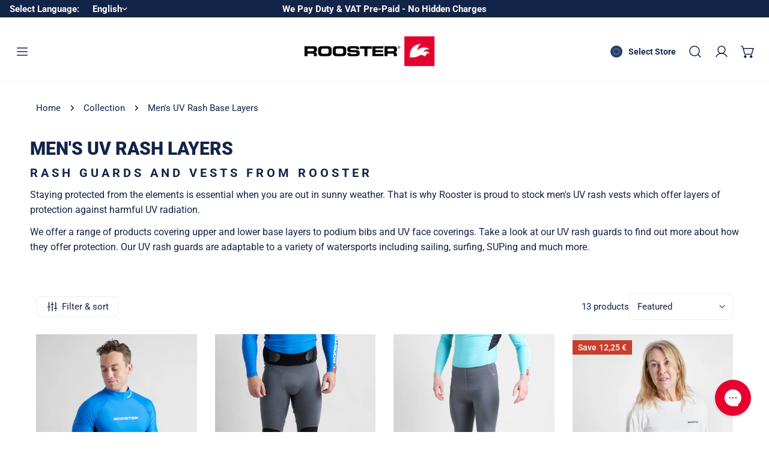

--- FILE ---
content_type: text/css
request_url: https://europe.roostersailing.com/cdn/shop/t/229/assets/custom.css?v=71930422518666166491768924493
body_size: -8
content:
.f-product-quickview__summary shopify-paypal-button{display:none!important}@media (max-width: 767px){.site-header__open-search{display:none!important}}.site-logo--image img{height:auto}.f-price__restock{display:block;font-weight:800}.cart-restock{font-style:italic}.custom-property{margin:2.4rem 0}.custom-property .form__label{line-height:2.4rem;display:block;margin:0 0 1.2rem}.product-form__controls-group+.button{margin-top:10px!important}.f-product-stock{display:none;font-weight:500}.f-product-stock.f-product-stock--sold-out{display:block}.f-product-single__block .f-price__badge-sold-out{display:none!important}.f-product-single__block .variant-picker__option--soldout .variant-picker__option-button:before{display:none}.f-product-single__block .variant-picker__option--soldout label{opacity:1}.foxkit-button--primary.btn-back-in-stock{text-transform:uppercase;height:var(--btn-height);font-size:15px}[id=BIS_trigger]{display:none}.f-product-form__buttons--preorder .f-product-form__submit span{font-size:0;position:relative}.f-product-form__buttons--preorder .f-product-form__submit span:before{content:"Pre Order";font-size:15px;position:absolute;top:50%;left:50%;transform:translate(-50%,-50%)}.site-header--right{position:relative;z-index:2}.foxkit-preorder-submit.foxkit-preorder-submit{--color-border: var(--color-btn-bg);background:var(--color-btn-bg);color:var(--color-btn-text);border:none;text-transform:uppercase;height:var(--btn-height);font-size:15px}@media (max-width: 768px){.site-header__mobile-logo--center{align-items:center}}@media (max-width: 767.98px){.f-product-single .f-product__media-viewer:not(.f-product__media-only--image) .f-product__media{width:100%;margin:0 .1rem;height:100%}.f-product-single .f-product__media-viewer:not(.f-product__media-only--image) [data-media-viewer]:before{padding-top:calc(100% /(0 + var(--media-aspect-ratio, 1)))}}@media (min-width: 1023px){.f-site-nav__mega-addon--wrapper{display:flex;flex-wrap:wrap;gap:30px 0!important;margin:0 -15px;width:auto}.f-site-nav__mega-addon .f-column{flex:1 1 25%;padding:0 15px}}@media (min-width: 1200px){.f-site-nav__mega-addon .f-column{flex:1 1 16.66667%}}.collection-meta{padding:5rem;max-width:100%}.collection-meta__title{font-size:20px;letter-spacing:5px}.collection-meta__text{font-size:18px}.f-product-form__buttons--unavailable{pointer-events:none;opacity:.5}
/*# sourceMappingURL=/cdn/shop/t/229/assets/custom.css.map?v=71930422518666166491768924493 */


--- FILE ---
content_type: text/css
request_url: https://europe.roostersailing.com/cdn/shop/t/229/assets/main-collection-banner.css?v=36517931465898293561768924493
body_size: -360
content:
.collection-banner .container-full{width:100%}.collection-banner__inner{padding:3.2rem 5rem}@media (max-width: 1023.98px){.collection-banner__inner{padding-left:3.2rem;padding-right:3.2rem}}@media (max-width: 767.98px){.collection-banner__inner{padding-left:2.4rem;padding-right:2.4rem}}@media (min-width: 768px){.collection-banner--use_image_as_background .container-full{padding:0}}.collection-banner--use_image_as_background.collection-banner--adapt .collection-banner__bg-image{height:auto}.collection-banner--use_image_as_background .collection-banner__inner{position:absolute;top:0;right:0;bottom:0;left:0;width:100%;height:100%}.collection-banner--no-bg .collection-banner__inner{position:relative;padding:0 5rem}.collection-banner .collection-banner__image{position:relative;width:100%}.collection-banner .collection-banner__image img{position:absolute;top:0;right:0;bottom:0;left:0}.collection-banner .f-image img{width:100%;height:100%;object-fit:cover}@media (min-width: 768px){.collection-banner__image-left,.collection-banner__image-right{flex-direction:row}.collection-banner__image-left .collection-banner__inner,.collection-banner__image-right .collection-banner__inner{flex:1}.collection-banner__image-left .collection-banner__image,.collection-banner__image-right .collection-banner__image{flex:0 0 50%}}@media (min-width: 768px){.collection-banner__image-left{flex-direction:row-reverse}}.collection-banner__image-top{flex-direction:column-reverse}.collection-banner__image-top .collection-banner__inner{padding:6rem 0 0}@media (max-width: 767.98px){.collection-banner__image-top .collection-banner__inner{padding:4.8rem 0 .8rem}}
/*# sourceMappingURL=/cdn/shop/t/229/assets/main-collection-banner.css.map?v=36517931465898293561768924493 */


--- FILE ---
content_type: text/css
request_url: https://europe.roostersailing.com/cdn/shop/t/229/assets/blog.css?v=167750926223399047421768924493
body_size: 107
content:
@charset "UTF-8";.circle-divider:after{content:"\2022";margin:0 13px 0 15px}.circle-divider:last-of-type:after{display:none}.f-blog-title{text-align:center;margin-bottom:4.5rem;margin-top:0}@media (max-width: 767.98px){.f-blog-title{margin-bottom:3.2rem}}.f-blog-tags{list-style:none;padding:0;display:flex;flex-wrap:wrap;justify-content:center;align-items:center}.f-blog-tags li{padding:5px 20px}.f-blog-tags li a{transition:all .3s ease}.f-blog-tags li a:hover{text-decoration:none}.f-blog-tags li.current a{color:var(--color-link-hover);border-bottom:1px solid var(--color-link-hover)}.f-blog-tags li:hover a{border-bottom:1px solid var(--color-link-hover)}.f-blog-empty{margin:50px 0}.f-article-template__hero-container .container-full{padding:0}.f-article-template__hero--small>.f-image{height:11rem}.f-article-template__hero--medium>.f-image{height:22rem}.f-article-template__hero--large>.f-image{height:22rem}@media (min-width: 768px){.f-article-template__hero--small>.f-image{height:27rem}.f-article-template__hero--medium>.f-image{height:55rem}.f-article-template__hero--large>.f-image{height:75rem}}.f-article-template__date,.f-article-template__author{font-size:1.4rem}.f-article-template__title{margin-top:0;margin-bottom:0}.f-article-template__metas+.f-article-template__title{margin-top:1.2rem}.f-article-template__block-item{margin-top:3rem;margin-bottom:3rem}.f-article-template__block-item:first-child{margin-top:0}.f-article-template__block-item:last-child{margin-bottom:0}.f-article-template__tags-share{padding-top:2rem;border-top:1px solid var(--color-border);display:flex;align-items:flex-start;justify-content:space-between;margin:0 -1rem}.f-article-template__tags-share>div{display:flex;flex:1;padding:0 1rem;font-size:14px}.f-article-template__tags span{margin-right:1rem}.f-article-template__tags ul{list-style:none;padding:0;margin:0}.f-article-template__tags ul li{display:inline-block}.f-article-template__sharing{justify-content:flex-end}.f-article-template__sharing span{margin-right:1rem}.f-article-template__sharing-list{display:flex}.f-article-template__sharing-list a{margin-right:15px}.f-article-template__sharing-list a:last-child{margin-right:0}.f-article-template__next-prev-article{margin:0 -1rem}.f-article-template__next-prev-article>a{display:flex;flex-direction:column;flex:1;padding:0 1rem;font-size:1.4rem;justify-content:center}.f-article-template__next-prev-article>a:hover{text-decoration:none}.f-article-template__prev-article-icon,.f-article-template__next-article-icon{display:flex;align-items:center}.f-article-template__prev-article-icon svg,.f-article-template__next-article-icon svg{width:15px}.f-article-template__prev-article-icon svg{margin-right:1.2rem}.f-article-template__next-article-icon{justify-content:flex-end}.f-article-template__next-article-icon svg{margin-left:1.2rem}@media (max-width: 460px){.f-article-template__back{display:none!important}}.f-article-template__comments{margin-bottom:2rem}.f-article-template__comments-heading{margin-bottom:2.4rem}.f-article-template__comments-comment{margin-bottom:2rem;padding-bottom:2rem;border-bottom:1px solid var(--color-border)}.f-article-template__comments-comment:last-child{border-bottom:none}.f-article-template__comments-comment footer{font-size:1.2rem}.f-article-template__comment-warning{font-size:1.4rem;margin-bottom:30px}.f-article-template__comment-wrapper{margin-top:5rem}@media (max-width: 767.98px){.f-article-template__comment-wrapper{margin-top:2rem}}.f-article-template .form__message{margin-top:.8rem}.f-article-card{padding-bottom:.1rem}.f-article-card__info{margin-top:2.4rem}.f-article-card__info>*{margin:1.2rem 0 0}.f-article-card__info>*:first-child{margin:0}.f-article-card__readmore{margin:2rem 0 0}.f-article-card__date{font-size:1.4rem}@media (max-width: 1023.98px){.blog-posts .flickity-enabled .f-column{width:33.3333%}}@media (min-width: 1024px){.template-blog .f-blog-articles{row-gap:calc(var(--row-gap, var(--column-gap, 0px)) + 1rem)}}
/*# sourceMappingURL=/cdn/shop/t/229/assets/blog.css.map?v=167750926223399047421768924493 */


--- FILE ---
content_type: text/javascript
request_url: https://europe.roostersailing.com/cdn/shop/t/229/assets/facets.js?v=93057458488063463841768924493
body_size: 1462
content:
class FacetFiltersForm extends HTMLElement{constructor(){super(),this.onActiveFilterClick=this.onActiveFilterClick.bind(this),this.debouncedOnSubmit=debounce(event=>{this.onSubmitHandler(event)},500),this.querySelector("form").addEventListener("input",evt=>{FacetFiltersForm.loading.start(),this.debouncedOnSubmit(evt)})}static setListeners(){const onHistoryChange=event=>{const searchParams=event.state?event.state.searchParams:FacetFiltersForm.searchParamsInitial;searchParams!==FacetFiltersForm.searchParamsPrev&&FacetFiltersForm.renderPage(searchParams,null,!1)};window.addEventListener("popstate",onHistoryChange)}static renderPage(searchParams,event,updateURLHash=!0){FacetFiltersForm.searchParamsPrev=searchParams,FacetFiltersForm.getSections().forEach(section=>{const url=`${window.location.pathname}?section_id=${section.section}&${searchParams}`,filterDataUrl=element=>element.url===url;FacetFiltersForm.filterData.some(filterDataUrl)?FacetFiltersForm.renderSectionFromCache(filterDataUrl,event):FacetFiltersForm.renderSectionFromFetch(url,event)}),window.scroll({top:FacetFiltersForm.section.offsetTop-100,left:0,behavior:"smooth"}),FacetFiltersForm.loading.finish(),updateURLHash&&FacetFiltersForm.updateURLHash(searchParams)}static renderSectionFromFetch(url,event){fetch(url).then(response=>response.text()).then(responseText=>{const html=responseText;FacetFiltersForm.filterData=[...FacetFiltersForm.filterData,{html,url}],FacetFiltersForm.renderFilters(html,event),FacetFiltersForm.renderElements(html,"[data-product-container]",FacetFiltersForm.selectors.productGrid),FacetFiltersForm.renderElements(html,"[data-facet-form]",FacetFiltersForm.selectors.filtersForm),FacetFiltersForm.renderProductCount(html),document.dispatchEvent(new CustomEvent("collection:rerendered"))})}static renderSectionFromCache(filterDataUrl,event){const html=FacetFiltersForm.filterData.find(filterDataUrl).html;FacetFiltersForm.renderFilters(html,event),FacetFiltersForm.renderElements(html,"[data-product-container]",FacetFiltersForm.selectors.productGrid),FacetFiltersForm.renderElements(html,"[data-facet-form]",FacetFiltersForm.selectors.filtersForm),FacetFiltersForm.renderProductCount(html),document.dispatchEvent(new CustomEvent("collection:rerendered"))}static renderElements(html,el,selector){const elementContainer=document.querySelector(el);elementContainer.innerHTML=new DOMParser().parseFromString(html,"text/html").querySelector(el).innerHTML,FacetFiltersForm.loading=new window.FoxTheme.AnimateLoading(document.body,{overlay:document.querySelector(selector)}),__reInitTooltip(elementContainer)}static renderProductCount(html){const count=new DOMParser().parseFromString(html,"text/html").querySelector(FacetFiltersForm.selectors.productCount).innerHTML,container=document.querySelector(FacetFiltersForm.selectors.productCount);container.innerHTML=count}static renderFilters(html,event){const parsedHTML=new DOMParser().parseFromString(html,"text/html"),facetDetailsElements=parsedHTML.querySelectorAll("#FacetFiltersForm .js-filter"),matchesIndex=element=>{const jsFilter=event?event.target.closest(".js-filter"):void 0;return jsFilter?element.dataset.index===jsFilter.dataset.index:!1};Array.from(facetDetailsElements).filter(element=>!matchesIndex(element)).forEach(element=>{const target=document.querySelector(`.f-facets__block[data-index="${element.dataset.index}"]`);if(!target)return;target.textContent="";const child=element.querySelector("collapsible-tab")||element.querySelector("#Mobile-SortBy-Block");child&&target.appendChild(child)}),FacetFiltersForm.renderActiveFacets(parsedHTML)}static renderActiveFacets(html){[".active-facets"].forEach(selector=>{const activeFacetsElement=html.querySelector(selector);activeFacetsElement&&(document.querySelector(selector).innerHTML=activeFacetsElement.innerHTML)})}static updateURLHash(searchParams){history.pushState({searchParams},"",`${window.location.pathname}${searchParams&&"?".concat(searchParams)}`)}static getSections(){return[{section:FacetFiltersForm.sectionId}]}createSearchParams(form){const formData=new FormData(form);return form.id==="FacetFiltersForm"&&!FoxThemeSettings.isMobile&&formData.delete("sort_by"),new URLSearchParams(formData).toString()}onSubmitForm(searchParams,event){FacetFiltersForm.renderPage(searchParams,event)}onSubmitHandler(event){const sortFilterForms=document.querySelectorAll("facet-filters-form form");if(FoxThemeSettings.isMobile){const searchParams=this.createSearchParams(event.target.closest("form"));this.onSubmitForm(searchParams,event)}else{const forms=[];sortFilterForms.forEach(form=>{forms.push(this.createSearchParams(form))}),this.onSubmitForm(forms.join("&"),event)}}onActiveFilterClick(event){event.preventDefault();const url=event.currentTarget.href.indexOf("?")===-1?"":event.currentTarget.href.slice(event.currentTarget.href.indexOf("?")+1);FacetFiltersForm.renderPage(url)}}FacetFiltersForm.selectors={container:".f-facets__container",productGrid:"[data-products-grid]",productCount:"[data-product-count]",filtersForm:"[data-facet-form]",facetWrapper:"[data-facets-wrapper]",facetBlock:".f-facets__block"},FacetFiltersForm.section=document.querySelector("#ProductGridContainer"),FacetFiltersForm.sectionId=FacetFiltersForm.section&&FacetFiltersForm.section.dataset.sectionId,FacetFiltersForm.domNodes=queryDomNodes(FacetFiltersForm.selectors,FacetFiltersForm.section),FacetFiltersForm.loading=new window.FoxTheme.AnimateLoading(document.body,{overlay:document.querySelector(FacetFiltersForm.selectors.productGrid)}),FacetFiltersForm.filterData=[],FacetFiltersForm.searchParamsInitial=window.location.search.slice(1),FacetFiltersForm.searchParamsPrev=window.location.search.slice(1),customElements.define("facet-filters-form",FacetFiltersForm),FacetFiltersForm.setListeners();class PriceRange extends HTMLElement{constructor(){super(),this.selectors={inputs:['input[type="number"]'],ranges:['input[type="range"]'],minRange:'[data-type="min-range"]',maxRange:'[data-type="max-range"]',minInput:'[data-type="min-input"]',maxInput:'[data-type="max-input"]'},this.domNodes=queryDomNodes(this.selectors,this),this.priceGap=parseInt(this.dataset.priceGap),this.priceMax=parseInt(this.dataset.priceMax),this.domNodes.inputs.forEach(el=>el.addEventListener("change",this.onInputChange.bind(this))),this.domNodes.ranges.forEach(el=>el.addEventListener("input",this.onSliderChange.bind(this))),this.setMinAndMaxValues()}onSliderChange(event){const input=event.currentTarget,type=input.dataset.type,value=Number(input.value),{minInput,maxInput,minRange,maxRange}=this.domNodes;type==="min-range"&&(maxRange.value-input.value>=this.priceGap?minInput.value=input.value:input.value=maxRange.value-this.priceGap),type==="max-range"&&(input.value-minRange.value>=this.priceGap?maxInput.value=input.value:input.value=Number(minRange.value)+Number(this.priceGap)),this.style.setProperty("--price-min",100*minRange.value/this.priceMax+"%"),this.style.setProperty("--price-max",100*maxRange.value/this.priceMax+"%")}onInputChange(event){this.adjustToValidValues(event.currentTarget),this.setMinAndMaxValues()}setMinAndMaxValues(){const{minInput,maxInput}=this.domNodes;maxInput.value&&minInput.setAttribute("max",Number(maxInput.value)-this.priceGap),minInput.value&&maxInput.setAttribute("min",Number(minInput.value)+this.priceGap),minInput.value===""&&maxInput.setAttribute("min",0),maxInput.value===""&&minInput.setAttribute("max",maxInput.getAttribute("max"))}adjustToValidValues(input){const value=Number(input.value),min=Number(input.getAttribute("min")),max=Number(input.getAttribute("max"));value<min&&(input.value=min),value>max&&(input.value=max)}}customElements.define("price-range",PriceRange);class FacetRemove extends HTMLElement{constructor(){super(),this.querySelector("a").addEventListener("click",e=>{e.preventDefault(),(this.closest("facet-filters-form")||document.querySelector("facet-filters-form")).onActiveFilterClick(e)})}}customElements.define("facet-remove",FacetRemove);class ApplyButton extends HTMLElement{constructor(){super();const drawer=this.closest("drawer-component");this.querySelector("button").addEventListener("click",e=>{e.preventDefault(),drawer&&drawer.closeDrawer(!1)})}}customElements.define("facet-apply",ApplyButton);
//# sourceMappingURL=/cdn/shop/t/229/assets/facets.js.map?v=93057458488063463841768924493


--- FILE ---
content_type: text/javascript
request_url: https://europe.roostersailing.com/cdn/shop/t/229/assets/product-form.js?v=63690690461752812581768924493
body_size: 516
content:
customElements.get("product-form")||customElements.define("product-form",class extends HTMLElement{constructor(){super(),this.selectors={form:"form",inputId:"[name=id]",submitButton:'[name="add"]',errorWrapper:".f-product-form__error-message-wrapper",customFields:["[data-product-custom-field]"]},this.domNodes=queryDomNodes(this.selectors,this),this.form=this.domNodes.form,this.submitButton=this.domNodes.submitButton,this.domNodes.inputId.disabled=!1,this.Notification=window.FoxTheme.Notification,this.notificationType=this.dataset.notificationType,this.customFields=document.querySelectorAll(this.selectors.customFields),this.cartDrawer=document.querySelector("cart-drawer"),this.mainCart=document.querySelector("cart-items"),this.type=this.dataset.type,this.variantIdInput=this.domNodes.inputId,this.errorWrapper=this.type==="product-card"?this.closest(".product-card"):this.domNodes.errorWrapper,this.form&&this.form.addEventListener("submit",this.onSubmitHandler.bind(this))}validateForm(form){const missingFields=[];return form&&form.querySelectorAll('[data-product-custom-field] [name][required]:not([hidden]):not([type="hidden"])').forEach(field=>{if(field.classList.remove("form-control--warning"),field.type==="radio"){const buttons=form.querySelectorAll(`input[name="${field.name}"]`);Array.from(buttons).some(btn=>btn.checked)||(missingFields.push(field),field.classList.add("form-control--warning"))}else field.value||(missingFields.push(field),field.classList.add("form-control--warning"))}),missingFields}onSubmitHandler(evt){evt.preventDefault();const missing=this.validateForm(this.form.closest(".f-product-single__blocks"));if(missing&&missing.length>0)return this.Notification.show({target:this.domNodes.errorWrapper,method:"appendChild",type:"warning",message:window.FoxThemeStrings.requiredField});if(this.submitButton.classList.contains("btn--loading"))return;this.submitButton.setAttribute("aria-disabled",!0),this.submitButton.classList.add("btn--loading");const config={method:"POST",headers:{Accept:"application/javascript","X-Requested-With":"XMLHttpRequest"}},formData=new FormData(this.form);let sectionToBundle=[];document.documentElement.dispatchEvent(new CustomEvent("cart:grouped-sections",{bubbles:!0,detail:{sections:sectionToBundle}})),this.cartDrawer&&(sectionToBundle=[...sectionToBundle,...this.cartDrawer.getSectionsToRender().map(section=>section.id)]),this.mainCart&&(sectionToBundle=[...sectionToBundle,...this.mainCart.getSectionsToRender().map(section=>section.section)]),formData.append("sections",sectionToBundle),(this.mainCart||this.cartDrawer)&&formData.append("sections_url",window.location.pathname),config.body=formData;const{FoxThemeSettings,FoxThemeStrings}=window;fetch(`${FoxThemeSettings.routes.cart_add_url}`,config).then(response=>response.json()).then(response=>{if(response.status)return window.FoxThemeEvents.emit(PUB_SUB_EVENTS.cartError,{source:"product-form",productVariantId:formData.get("id"),errors:response.description,message:response.message}),document.dispatchEvent(new CustomEvent("product-ajax:error",{detail:{errorMessage:response.description}})),this.error=!0,this.Notification.show({target:this.notificationType==="toast"?document.body:this.errorWrapper,method:"appendChild",type:"warning",message:response.description||response.message,last:3e3,sticky:this.notificationType==="toast"});(!FoxThemeSettings.cart.openDrawerWhenAdded||FoxThemeSettings.cart.cartType==="page")&&this.Notification.show({target:this.errorWrapper?this.errorWrapper:document.body,method:"appendChild",type:"success",message:FoxThemeStrings.item_added,last:3e3,sticky:this.notificationType==="toast"}),FoxThemeSettings.cart.cartType==="page"&&FoxThemeCartHelpers.getState().then(state=>{FoxThemeCartHelpers.updateCartCount(state.item_count)}),this.error=!1,window.FoxThemeEvents.emit(PUB_SUB_EVENTS.cartUpdate,response),document.dispatchEvent(new CustomEvent("product-ajax:added",{detail:{product:response}}))}).catch(e=>{console.error(e)}).finally(()=>{this.submitButton.classList.remove("btn--loading"),this.submitButton.removeAttribute("aria-disabled")})}});
//# sourceMappingURL=/cdn/shop/t/229/assets/product-form.js.map?v=63690690461752812581768924493


--- FILE ---
content_type: text/javascript
request_url: https://cdn.shopify.com/extensions/019bdfac-ddf6-7773-8d68-833a7aafe8ea/storefront-23/assets/related_video.js
body_size: 377
content:
// Root Link
let rootLinkRelatedVideos = 'https://apps.trustifyreview.app/related-videos';
//shop name
if (typeof window.otCheckJs == 'undefined') {
  window.otCheckJs = 1;

  var window_jQuery;
  // Shop
  var shopRelatedVideos = Shopify.shop;
  //Theme
  var themeRelatedVideos = Shopify.theme.name;
  // Result setting enable app
  var resultSettingApp;
  // Neu theme khong co jQuery thi load jQuery cua minh
  loadJqueryRelatedVideos(function (jQuery) {
    related_videos_init(jQuery);
  });

  async function related_videos_init(jQuery) {
    window_jQuery = jQuery;
    resultSettingApp = await getSettingDefault();
    if (resultSettingApp != null) {
      relatedVideosLoadFile();
    }
  }

  // Load file appContent.js
  function relatedVideosLoadFile() {
    window_jQuery.getScript(
      `${rootLinkRelatedVideos}/appContent.js?v=${resultSettingApp.v}`
    );
    // getScript({
    //     source: `${rootLinkRelatedVideos}/appContent.js?v=${resultSettingApp.v}`,
    //     callback: function () {}
    // })
  }

  // Get setting default
  function getSettingDefault() {
    var $ = window_jQuery;
    return new Promise((resolve, reject) => {
      $.ajax({
        url: `${rootLinkRelatedVideos}/related-videos.php`,
        data: {
          shop: shopRelatedVideos,
          action: 'getSettingDefault',
        },
        dataType: 'JSON',
        type: 'GET',
      }).done(function (resultSettings) {
        if (resultSettings.settings.enableApp == 1) {
          resolve(resultSettings);
        } else {
          resolve(null);
        }
      });
    });
  }

  // Load jquery : Hoi DUONG
  function loadJqueryRelatedVideos(callback) {
    // || (parseFloat(jQuery.fn.jquery) < 1.9)
    if (typeof jQuery === 'undefined') {
      getScript({
        source: '//ajax.googleapis.com/ajax/libs/jquery/1.9.1/jquery.min.js',
        callback: () => {
          jQuery224 = jQuery.noConflict(true);
          callback(jQuery224);
        },
      });
    } else {
      callback(jQuery);
    }
    //callback(jQuery);
  }

  // getScript : hoi DUONG
  function getScript({ source, callback }) {
    var script = document.createElement('script');
    var prior = document.getElementsByTagName('script')[0];
    script.async = 1;

    script.onload = script.onreadystatechange = function (_, isAbort) {
      if (
        isAbort ||
        !script.readyState ||
        /loaded|complete/.test(script.readyState)
      ) {
        script.onload = script.onreadystatechange = null;
        script = undefined;

        if (!isAbort) {
          if (callback) callback();
        }
      }
    };

    script.src = source;
    prior.parentNode.insertBefore(script, prior);
  }
}


--- FILE ---
content_type: application/javascript
request_url: https://apps.trustifyreview.app/related-videos/appContent.js?v=1769001882&_=1769001881865
body_size: 23820
content:
var classImage = {};
var settingVideoBackground = [];
var settingProductDetail;
var settingPage;
var widthBg = 0;
var heightBg = 0;
var leftBg = 0;
var elementBg = '';
window.productID = '';
var checkVideoPlay = false;
var checkVideoSmall = true;
var $ = window_jQuery;

var buttonPlay = `<svg aria-hidden="true" focusable="false" data-prefix="fab" data-icon="youtube" role="img" xmlns="http://www.w3.org/2000/svg" viewBox="0 0 576 512" class="svg-inline--fa fa-youtube fa-w-18 fa-3x ot-button-play">
    <path fill="currentColor" d="M549.655 124.083c-6.281-23.65-24.787-42.276-48.284-48.597C458.781 64 288 64 288 64S117.22 64 74.629 75.486c-23.497 6.322-42.003 24.947-48.284 48.597-11.412 42.867-11.412 132.305-11.412 132.305s0 89.438 11.412 132.305c6.281 23.65 24.787 41.5 48.284 47.821C117.22 448 288 448 288 448s170.78 0 213.371-11.486c23.497-6.321 42.003-24.171 48.284-47.821 11.412-42.867 11.412-132.305 11.412-132.305s0-89.438-11.412-132.305zm-317.51 213.508V175.185l142.739 81.205-142.739 81.201z" class=""></path></svg>`;

$('head').append(
  `<link rel='stylesheet' type='text/css' href='` +
    rootLinkRelatedVideos +
    `/assets/css/stylevideos.css?v=` +
    new Date().getTime() +
    `'/>
    <link rel='stylesheet' type='text/css' href='` +
    rootLinkRelatedVideos +
    `/assets/css/video-bg.css?v=10' />
    <link rel="stylesheet" type="text/css" href="//cdn.jsdelivr.net/npm/slick-carousel@1.8.1/slick/slick.css"/>
    <link rel="stylesheet" type="text/css" href="//cdn.jsdelivr.net/npm/slick-carousel@1.8.1/slick/slick-theme.css"/>
    <script src="https://www.youtube.com/iframe_api"></script>
    <script src="https://player.vimeo.com/api/player.js"></script>`
);

function initSlickSlider() {
  if (!$.fn.slick) {
    window.jQuery = $;
    !(function (i) {
      'use strict';
      'function' == typeof define && define.amd
        ? define(['jquery'], i)
        : 'undefined' != typeof exports
        ? (module.exports = i(require('jquery')))
        : i(jQuery);
    })(function (i) {
      'use strict';
      var e = window.Slick || {};
      ((e = (function () {
        var e = 0;
        return function (t, o) {
          var s,
            n = this;
          (n.defaults = {
            accessibility: !0,
            adaptiveHeight: !1,
            appendArrows: i(t),
            appendDots: i(t),
            arrows: !0,
            asNavFor: null,
            prevArrow:
              '<button class="slick-prev" aria-label="Previous" type="button">Previous</button>',
            nextArrow:
              '<button class="slick-next" aria-label="Next" type="button">Next</button>',
            autoplay: !1,
            autoplaySpeed: 3e3,
            centerMode: !1,
            centerPadding: '50px',
            cssEase: 'ease',
            customPaging: function (e, t) {
              return i('<button type="button" />').text(t + 1);
            },
            dots: !1,
            dotsClass: 'slick-dots',
            draggable: !0,
            easing: 'linear',
            edgeFriction: 0.35,
            fade: !1,
            focusOnSelect: !1,
            focusOnChange: !1,
            infinite: !0,
            initialSlide: 0,
            lazyLoad: 'ondemand',
            mobileFirst: !1,
            pauseOnHover: !0,
            pauseOnFocus: !0,
            pauseOnDotsHover: !1,
            respondTo: 'window',
            responsive: null,
            rows: 1,
            rtl: !1,
            slide: '',
            slidesPerRow: 1,
            slidesToShow: 1,
            slidesToScroll: 1,
            speed: 500,
            swipe: !0,
            swipeToSlide: !1,
            touchMove: !0,
            touchThreshold: 5,
            useCSS: !0,
            useTransform: !0,
            variableWidth: !1,
            vertical: !1,
            verticalSwiping: !1,
            waitForAnimate: !0,
            zIndex: 1e3,
          }),
            (n.initials = {
              animating: !1,
              dragging: !1,
              autoPlayTimer: null,
              currentDirection: 0,
              currentLeft: null,
              currentSlide: 0,
              direction: 1,
              $dots: null,
              listWidth: null,
              listHeight: null,
              loadIndex: 0,
              $nextArrow: null,
              $prevArrow: null,
              scrolling: !1,
              slideCount: null,
              slideWidth: null,
              $slideTrack: null,
              $slides: null,
              sliding: !1,
              slideOffset: 0,
              swipeLeft: null,
              swiping: !1,
              $list: null,
              touchObject: {},
              transformsEnabled: !1,
              unslicked: !1,
            }),
            i.extend(n, n.initials),
            (n.activeBreakpoint = null),
            (n.animType = null),
            (n.animProp = null),
            (n.breakpoints = []),
            (n.breakpointSettings = []),
            (n.cssTransitions = !1),
            (n.focussed = !1),
            (n.interrupted = !1),
            (n.hidden = 'hidden'),
            (n.paused = !0),
            (n.positionProp = null),
            (n.respondTo = null),
            (n.rowCount = 1),
            (n.shouldClick = !0),
            (n.$slider = i(t)),
            (n.$slidesCache = null),
            (n.transformType = null),
            (n.transitionType = null),
            (n.visibilityChange = 'visibilitychange'),
            (n.windowWidth = 0),
            (n.windowTimer = null),
            (s = i(t).data('slick') || {}),
            (n.options = i.extend({}, n.defaults, o, s)),
            (n.currentSlide = n.options.initialSlide),
            (n.originalSettings = n.options),
            void 0 !== document.mozHidden
              ? ((n.hidden = 'mozHidden'),
                (n.visibilityChange = 'mozvisibilitychange'))
              : void 0 !== document.webkitHidden &&
                ((n.hidden = 'webkitHidden'),
                (n.visibilityChange = 'webkitvisibilitychange')),
            (n.autoPlay = i.proxy(n.autoPlay, n)),
            (n.autoPlayClear = i.proxy(n.autoPlayClear, n)),
            (n.autoPlayIterator = i.proxy(n.autoPlayIterator, n)),
            (n.changeSlide = i.proxy(n.changeSlide, n)),
            (n.clickHandler = i.proxy(n.clickHandler, n)),
            (n.selectHandler = i.proxy(n.selectHandler, n)),
            (n.setPosition = i.proxy(n.setPosition, n)),
            (n.swipeHandler = i.proxy(n.swipeHandler, n)),
            (n.dragHandler = i.proxy(n.dragHandler, n)),
            (n.keyHandler = i.proxy(n.keyHandler, n)),
            (n.instanceUid = e++),
            (n.htmlExpr = /^(?:\s*(<[\w\W]+>)[^>]*)$/),
            n.registerBreakpoints(),
            n.init(!0);
        };
      })()).prototype.activateADA = function () {
        this.$slideTrack
          .find('.slick-active')
          .attr({ 'aria-hidden': 'false' })
          .find('a, input, button, select')
          .attr({ tabindex: '0' });
      }),
        (e.prototype.addSlide = e.prototype.slickAdd =
          function (e, t, o) {
            var s = this;
            if ('boolean' == typeof t) (o = t), (t = null);
            else if (t < 0 || t >= s.slideCount) return !1;
            s.unload(),
              'number' == typeof t
                ? 0 === t && 0 === s.$slides.length
                  ? i(e).appendTo(s.$slideTrack)
                  : o
                  ? i(e).insertBefore(s.$slides.eq(t))
                  : i(e).insertAfter(s.$slides.eq(t))
                : !0 === o
                ? i(e).prependTo(s.$slideTrack)
                : i(e).appendTo(s.$slideTrack),
              (s.$slides = s.$slideTrack.children(this.options.slide)),
              s.$slideTrack.children(this.options.slide).detach(),
              s.$slideTrack.append(s.$slides),
              s.$slides.each(function (e, t) {
                i(t).attr('data-slick-index', e);
              }),
              (s.$slidesCache = s.$slides),
              s.reinit();
          }),
        (e.prototype.animateHeight = function () {
          var i = this;
          if (
            1 === i.options.slidesToShow &&
            !0 === i.options.adaptiveHeight &&
            !1 === i.options.vertical
          ) {
            var e = i.$slides.eq(i.currentSlide).outerHeight(!0);
            i.$list.animate({ height: e }, i.options.speed);
          }
        }),
        (e.prototype.animateSlide = function (e, t) {
          var o = {},
            s = this;
          s.animateHeight(),
            !0 === s.options.rtl && !1 === s.options.vertical && (e = -e),
            !1 === s.transformsEnabled
              ? !1 === s.options.vertical
                ? s.$slideTrack.animate(
                    { left: e },
                    s.options.speed,
                    s.options.easing,
                    t
                  )
                : s.$slideTrack.animate(
                    { top: e },
                    s.options.speed,
                    s.options.easing,
                    t
                  )
              : !1 === s.cssTransitions
              ? (!0 === s.options.rtl && (s.currentLeft = -s.currentLeft),
                i({ animStart: s.currentLeft }).animate(
                  { animStart: e },
                  {
                    duration: s.options.speed,
                    easing: s.options.easing,
                    step: function (i) {
                      (i = Math.ceil(i)),
                        !1 === s.options.vertical
                          ? ((o[s.animType] = 'translate(' + i + 'px, 0px)'),
                            s.$slideTrack.css(o))
                          : ((o[s.animType] = 'translate(0px,' + i + 'px)'),
                            s.$slideTrack.css(o));
                    },
                    complete: function () {
                      t && t.call();
                    },
                  }
                ))
              : (s.applyTransition(),
                (e = Math.ceil(e)),
                !1 === s.options.vertical
                  ? (o[s.animType] = 'translate3d(' + e + 'px, 0px, 0px)')
                  : (o[s.animType] = 'translate3d(0px,' + e + 'px, 0px)'),
                s.$slideTrack.css(o),
                t &&
                  setTimeout(function () {
                    s.disableTransition(), t.call();
                  }, s.options.speed));
        }),
        (e.prototype.getNavTarget = function () {
          var e = this,
            t = e.options.asNavFor;
          return t && null !== t && (t = i(t).not(e.$slider)), t;
        }),
        (e.prototype.asNavFor = function (e) {
          var t = this.getNavTarget();
          null !== t &&
            'object' == typeof t &&
            t.each(function () {
              var t = i(this).slick('getSlick');
              t.unslicked || t.slideHandler(e, !0);
            });
        }),
        (e.prototype.applyTransition = function (i) {
          var e = this,
            t = {};
          !1 === e.options.fade
            ? (t[e.transitionType] =
                e.transformType +
                ' ' +
                e.options.speed +
                'ms ' +
                e.options.cssEase)
            : (t[e.transitionType] =
                'opacity ' + e.options.speed + 'ms ' + e.options.cssEase),
            !1 === e.options.fade
              ? e.$slideTrack.css(t)
              : e.$slides.eq(i).css(t);
        }),
        (e.prototype.autoPlay = function () {
          var i = this;
          i.autoPlayClear(),
            i.slideCount > i.options.slidesToShow &&
              (i.autoPlayTimer = setInterval(
                i.autoPlayIterator,
                i.options.autoplaySpeed
              ));
        }),
        (e.prototype.autoPlayClear = function () {
          var i = this;
          i.autoPlayTimer && clearInterval(i.autoPlayTimer);
        }),
        (e.prototype.autoPlayIterator = function () {
          var i = this,
            e = i.currentSlide + i.options.slidesToScroll;
          i.paused ||
            i.interrupted ||
            i.focussed ||
            (!1 === i.options.infinite &&
              (1 === i.direction && i.currentSlide + 1 === i.slideCount - 1
                ? (i.direction = 0)
                : 0 === i.direction &&
                  ((e = i.currentSlide - i.options.slidesToScroll),
                  i.currentSlide - 1 == 0 && (i.direction = 1))),
            i.slideHandler(e));
        }),
        (e.prototype.buildArrows = function () {
          var e = this;
          !0 === e.options.arrows &&
            ((e.$prevArrow = i(e.options.prevArrow).addClass('slick-arrow')),
            (e.$nextArrow = i(e.options.nextArrow).addClass('slick-arrow')),
            e.slideCount > e.options.slidesToShow
              ? (e.$prevArrow
                  .removeClass('slick-hidden')
                  .removeAttr('aria-hidden tabindex'),
                e.$nextArrow
                  .removeClass('slick-hidden')
                  .removeAttr('aria-hidden tabindex'),
                e.htmlExpr.test(e.options.prevArrow) &&
                  e.$prevArrow.prependTo(e.options.appendArrows),
                e.htmlExpr.test(e.options.nextArrow) &&
                  e.$nextArrow.appendTo(e.options.appendArrows),
                !0 !== e.options.infinite &&
                  e.$prevArrow
                    .addClass('slick-disabled')
                    .attr('aria-disabled', 'true'))
              : e.$prevArrow
                  .add(e.$nextArrow)
                  .addClass('slick-hidden')
                  .attr({ 'aria-disabled': 'true', tabindex: '-1' }));
        }),
        (e.prototype.buildDots = function () {
          var e,
            t,
            o = this;
          if (!0 === o.options.dots) {
            for (
              o.$slider.addClass('slick-dotted'),
                t = i('<ul />').addClass(o.options.dotsClass),
                e = 0;
              e <= o.getDotCount();
              e += 1
            )
              t.append(
                i('<li />').append(o.options.customPaging.call(this, o, e))
              );
            (o.$dots = t.appendTo(o.options.appendDots)),
              o.$dots.find('li').first().addClass('slick-active');
          }
        }),
        (e.prototype.buildOut = function () {
          var e = this;
          (e.$slides = e.$slider
            .children(e.options.slide + ':not(.slick-cloned)')
            .addClass('slick-slide')),
            (e.slideCount = e.$slides.length),
            e.$slides.each(function (e, t) {
              i(t)
                .attr('data-slick-index', e)
                .data('originalStyling', i(t).attr('style') || '');
            }),
            e.$slider.addClass('slick-slider'),
            (e.$slideTrack =
              0 === e.slideCount
                ? i('<div class="slick-track"/>').appendTo(e.$slider)
                : e.$slides.wrapAll('<div class="slick-track"/>').parent()),
            (e.$list = e.$slideTrack
              .wrap('<div class="slick-list"/>')
              .parent()),
            e.$slideTrack.css('opacity', 0),
            (!0 !== e.options.centerMode && !0 !== e.options.swipeToSlide) ||
              (e.options.slidesToScroll = 1),
            i('img[data-lazy]', e.$slider)
              .not('[src]')
              .addClass('slick-loading'),
            e.setupInfinite(),
            e.buildArrows(),
            e.buildDots(),
            e.updateDots(),
            e.setSlideClasses(
              'number' == typeof e.currentSlide ? e.currentSlide : 0
            ),
            !0 === e.options.draggable && e.$list.addClass('draggable');
        }),
        (e.prototype.buildRows = function () {
          var i,
            e,
            t,
            o,
            s,
            n,
            r,
            l = this;
          if (
            ((o = document.createDocumentFragment()),
            (n = l.$slider.children()),
            l.options.rows > 1)
          ) {
            for (
              r = l.options.slidesPerRow * l.options.rows,
                s = Math.ceil(n.length / r),
                i = 0;
              i < s;
              i++
            ) {
              var d = document.createElement('div');
              for (e = 0; e < l.options.rows; e++) {
                var a = document.createElement('div');
                for (t = 0; t < l.options.slidesPerRow; t++) {
                  var c = i * r + (e * l.options.slidesPerRow + t);
                  n.get(c) && a.appendChild(n.get(c));
                }
                d.appendChild(a);
              }
              o.appendChild(d);
            }
            l.$slider.empty().append(o),
              l.$slider
                .children()
                .children()
                .children()
                .css({
                  width: 100 / l.options.slidesPerRow + '%',
                  display: 'inline-block',
                });
          }
        }),
        (e.prototype.checkResponsive = function (e, t) {
          var o,
            s,
            n,
            r = this,
            l = !1,
            d = r.$slider.width(),
            a = window.innerWidth || i(window).width();
          if (
            ('window' === r.respondTo
              ? (n = a)
              : 'slider' === r.respondTo
              ? (n = d)
              : 'min' === r.respondTo && (n = Math.min(a, d)),
            r.options.responsive &&
              r.options.responsive.length &&
              null !== r.options.responsive)
          ) {
            s = null;
            for (o in r.breakpoints)
              r.breakpoints.hasOwnProperty(o) &&
                (!1 === r.originalSettings.mobileFirst
                  ? n < r.breakpoints[o] && (s = r.breakpoints[o])
                  : n > r.breakpoints[o] && (s = r.breakpoints[o]));
            null !== s
              ? null !== r.activeBreakpoint
                ? (s !== r.activeBreakpoint || t) &&
                  ((r.activeBreakpoint = s),
                  'unslick' === r.breakpointSettings[s]
                    ? r.unslick(s)
                    : ((r.options = i.extend(
                        {},
                        r.originalSettings,
                        r.breakpointSettings[s]
                      )),
                      !0 === e && (r.currentSlide = r.options.initialSlide),
                      r.refresh(e)),
                  (l = s))
                : ((r.activeBreakpoint = s),
                  'unslick' === r.breakpointSettings[s]
                    ? r.unslick(s)
                    : ((r.options = i.extend(
                        {},
                        r.originalSettings,
                        r.breakpointSettings[s]
                      )),
                      !0 === e && (r.currentSlide = r.options.initialSlide),
                      r.refresh(e)),
                  (l = s))
              : null !== r.activeBreakpoint &&
                ((r.activeBreakpoint = null),
                (r.options = r.originalSettings),
                !0 === e && (r.currentSlide = r.options.initialSlide),
                r.refresh(e),
                (l = s)),
              e || !1 === l || r.$slider.trigger('breakpoint', [r, l]);
          }
        }),
        (e.prototype.changeSlide = function (e, t) {
          var o,
            s,
            n,
            r = this,
            l = i(e.currentTarget);
          switch (
            (l.is('a') && e.preventDefault(),
            l.is('li') || (l = l.closest('li')),
            (n = r.slideCount % r.options.slidesToScroll != 0),
            (o = n
              ? 0
              : (r.slideCount - r.currentSlide) % r.options.slidesToScroll),
            e.data.message)
          ) {
            case 'previous':
              (s =
                0 === o
                  ? r.options.slidesToScroll
                  : r.options.slidesToShow - o),
                r.slideCount > r.options.slidesToShow &&
                  r.slideHandler(r.currentSlide - s, !1, t);
              break;
            case 'next':
              (s = 0 === o ? r.options.slidesToScroll : o),
                r.slideCount > r.options.slidesToShow &&
                  r.slideHandler(r.currentSlide + s, !1, t);
              break;
            case 'index':
              var d =
                0 === e.data.index
                  ? 0
                  : e.data.index || l.index() * r.options.slidesToScroll;
              r.slideHandler(r.checkNavigable(d), !1, t),
                l.children().trigger('focus');
              break;
            default:
              return;
          }
        }),
        (e.prototype.checkNavigable = function (i) {
          var e, t;
          if (((e = this.getNavigableIndexes()), (t = 0), i > e[e.length - 1]))
            i = e[e.length - 1];
          else
            for (var o in e) {
              if (i < e[o]) {
                i = t;
                break;
              }
              t = e[o];
            }
          return i;
        }),
        (e.prototype.cleanUpEvents = function () {
          var e = this;
          e.options.dots &&
            null !== e.$dots &&
            (i('li', e.$dots)
              .off('click.slick', e.changeSlide)
              .off('mouseenter.slick', i.proxy(e.interrupt, e, !0))
              .off('mouseleave.slick', i.proxy(e.interrupt, e, !1)),
            !0 === e.options.accessibility &&
              e.$dots.off('keydown.slick', e.keyHandler)),
            e.$slider.off('focus.slick blur.slick'),
            !0 === e.options.arrows &&
              e.slideCount > e.options.slidesToShow &&
              (e.$prevArrow && e.$prevArrow.off('click.slick', e.changeSlide),
              e.$nextArrow && e.$nextArrow.off('click.slick', e.changeSlide),
              !0 === e.options.accessibility &&
                (e.$prevArrow &&
                  e.$prevArrow.off('keydown.slick', e.keyHandler),
                e.$nextArrow &&
                  e.$nextArrow.off('keydown.slick', e.keyHandler))),
            e.$list.off('touchstart.slick mousedown.slick', e.swipeHandler),
            e.$list.off('touchmove.slick mousemove.slick', e.swipeHandler),
            e.$list.off('touchend.slick mouseup.slick', e.swipeHandler),
            e.$list.off('touchcancel.slick mouseleave.slick', e.swipeHandler),
            e.$list.off('click.slick', e.clickHandler),
            i(document).off(e.visibilityChange, e.visibility),
            e.cleanUpSlideEvents(),
            !0 === e.options.accessibility &&
              e.$list.off('keydown.slick', e.keyHandler),
            !0 === e.options.focusOnSelect &&
              i(e.$slideTrack).children().off('click.slick', e.selectHandler),
            i(window).off(
              'orientationchange.slick.slick-' + e.instanceUid,
              e.orientationChange
            ),
            i(window).off('resize.slick.slick-' + e.instanceUid, e.resize),
            i('[draggable!=true]', e.$slideTrack).off(
              'dragstart',
              e.preventDefault
            ),
            i(window).off('load.slick.slick-' + e.instanceUid, e.setPosition);
        }),
        (e.prototype.cleanUpSlideEvents = function () {
          var e = this;
          e.$list.off('mouseenter.slick', i.proxy(e.interrupt, e, !0)),
            e.$list.off('mouseleave.slick', i.proxy(e.interrupt, e, !1));
        }),
        (e.prototype.cleanUpRows = function () {
          var i,
            e = this;
          e.options.rows > 1 &&
            ((i = e.$slides.children().children()).removeAttr('style'),
            e.$slider.empty().append(i));
        }),
        (e.prototype.clickHandler = function (i) {
          !1 === this.shouldClick &&
            (i.stopImmediatePropagation(),
            i.stopPropagation(),
            i.preventDefault());
        }),
        (e.prototype.destroy = function (e) {
          var t = this;
          t.autoPlayClear(),
            (t.touchObject = {}),
            t.cleanUpEvents(),
            i('.slick-cloned', t.$slider).detach(),
            t.$dots && t.$dots.remove(),
            t.$prevArrow &&
              t.$prevArrow.length &&
              (t.$prevArrow
                .removeClass('slick-disabled slick-arrow slick-hidden')
                .removeAttr('aria-hidden aria-disabled tabindex')
                .css('display', ''),
              t.htmlExpr.test(t.options.prevArrow) && t.$prevArrow.remove()),
            t.$nextArrow &&
              t.$nextArrow.length &&
              (t.$nextArrow
                .removeClass('slick-disabled slick-arrow slick-hidden')
                .removeAttr('aria-hidden aria-disabled tabindex')
                .css('display', ''),
              t.htmlExpr.test(t.options.nextArrow) && t.$nextArrow.remove()),
            t.$slides &&
              (t.$slides
                .removeClass(
                  'slick-slide slick-active slick-center slick-visible slick-current'
                )
                .removeAttr('aria-hidden')
                .removeAttr('data-slick-index')
                .each(function () {
                  i(this).attr('style', i(this).data('originalStyling'));
                }),
              t.$slideTrack.children(this.options.slide).detach(),
              t.$slideTrack.detach(),
              t.$list.detach(),
              t.$slider.append(t.$slides)),
            t.cleanUpRows(),
            t.$slider.removeClass('slick-slider'),
            t.$slider.removeClass('slick-initialized'),
            t.$slider.removeClass('slick-dotted'),
            (t.unslicked = !0),
            e || t.$slider.trigger('destroy', [t]);
        }),
        (e.prototype.disableTransition = function (i) {
          var e = this,
            t = {};
          (t[e.transitionType] = ''),
            !1 === e.options.fade
              ? e.$slideTrack.css(t)
              : e.$slides.eq(i).css(t);
        }),
        (e.prototype.fadeSlide = function (i, e) {
          var t = this;
          !1 === t.cssTransitions
            ? (t.$slides.eq(i).css({ zIndex: t.options.zIndex }),
              t.$slides
                .eq(i)
                .animate({ opacity: 1 }, t.options.speed, t.options.easing, e))
            : (t.applyTransition(i),
              t.$slides.eq(i).css({ opacity: 1, zIndex: t.options.zIndex }),
              e &&
                setTimeout(function () {
                  t.disableTransition(i), e.call();
                }, t.options.speed));
        }),
        (e.prototype.fadeSlideOut = function (i) {
          var e = this;
          !1 === e.cssTransitions
            ? e.$slides
                .eq(i)
                .animate(
                  { opacity: 0, zIndex: e.options.zIndex - 2 },
                  e.options.speed,
                  e.options.easing
                )
            : (e.applyTransition(i),
              e.$slides
                .eq(i)
                .css({ opacity: 0, zIndex: e.options.zIndex - 2 }));
        }),
        (e.prototype.filterSlides = e.prototype.slickFilter =
          function (i) {
            var e = this;
            null !== i &&
              ((e.$slidesCache = e.$slides),
              e.unload(),
              e.$slideTrack.children(this.options.slide).detach(),
              e.$slidesCache.filter(i).appendTo(e.$slideTrack),
              e.reinit());
          }),
        (e.prototype.focusHandler = function () {
          var e = this;
          e.$slider
            .off('focus.slick blur.slick')
            .on('focus.slick blur.slick', '*', function (t) {
              t.stopImmediatePropagation();
              var o = i(this);
              setTimeout(function () {
                e.options.pauseOnFocus &&
                  ((e.focussed = o.is(':focus')), e.autoPlay());
              }, 0);
            });
        }),
        (e.prototype.getCurrent = e.prototype.slickCurrentSlide =
          function () {
            return this.currentSlide;
          }),
        (e.prototype.getDotCount = function () {
          var i = this,
            e = 0,
            t = 0,
            o = 0;
          if (!0 === i.options.infinite)
            if (i.slideCount <= i.options.slidesToShow) ++o;
            else
              for (; e < i.slideCount; )
                ++o,
                  (e = t + i.options.slidesToScroll),
                  (t +=
                    i.options.slidesToScroll <= i.options.slidesToShow
                      ? i.options.slidesToScroll
                      : i.options.slidesToShow);
          else if (!0 === i.options.centerMode) o = i.slideCount;
          else if (i.options.asNavFor)
            for (; e < i.slideCount; )
              ++o,
                (e = t + i.options.slidesToScroll),
                (t +=
                  i.options.slidesToScroll <= i.options.slidesToShow
                    ? i.options.slidesToScroll
                    : i.options.slidesToShow);
          else
            o =
              1 +
              Math.ceil(
                (i.slideCount - i.options.slidesToShow) /
                  i.options.slidesToScroll
              );
          return o - 1;
        }),
        (e.prototype.getLeft = function (i) {
          var e,
            t,
            o,
            s,
            n = this,
            r = 0;
          return (
            (n.slideOffset = 0),
            (t = n.$slides.first().outerHeight(!0)),
            !0 === n.options.infinite
              ? (n.slideCount > n.options.slidesToShow &&
                  ((n.slideOffset = n.slideWidth * n.options.slidesToShow * -1),
                  (s = -1),
                  !0 === n.options.vertical &&
                    !0 === n.options.centerMode &&
                    (2 === n.options.slidesToShow
                      ? (s = -1.5)
                      : 1 === n.options.slidesToShow && (s = -2)),
                  (r = t * n.options.slidesToShow * s)),
                n.slideCount % n.options.slidesToScroll != 0 &&
                  i + n.options.slidesToScroll > n.slideCount &&
                  n.slideCount > n.options.slidesToShow &&
                  (i > n.slideCount
                    ? ((n.slideOffset =
                        (n.options.slidesToShow - (i - n.slideCount)) *
                        n.slideWidth *
                        -1),
                      (r =
                        (n.options.slidesToShow - (i - n.slideCount)) * t * -1))
                    : ((n.slideOffset =
                        (n.slideCount % n.options.slidesToScroll) *
                        n.slideWidth *
                        -1),
                      (r =
                        (n.slideCount % n.options.slidesToScroll) * t * -1))))
              : i + n.options.slidesToShow > n.slideCount &&
                ((n.slideOffset =
                  (i + n.options.slidesToShow - n.slideCount) * n.slideWidth),
                (r = (i + n.options.slidesToShow - n.slideCount) * t)),
            n.slideCount <= n.options.slidesToShow &&
              ((n.slideOffset = 0), (r = 0)),
            !0 === n.options.centerMode &&
            n.slideCount <= n.options.slidesToShow
              ? (n.slideOffset =
                  (n.slideWidth * Math.floor(n.options.slidesToShow)) / 2 -
                  (n.slideWidth * n.slideCount) / 2)
              : !0 === n.options.centerMode && !0 === n.options.infinite
              ? (n.slideOffset +=
                  n.slideWidth * Math.floor(n.options.slidesToShow / 2) -
                  n.slideWidth)
              : !0 === n.options.centerMode &&
                ((n.slideOffset = 0),
                (n.slideOffset +=
                  n.slideWidth * Math.floor(n.options.slidesToShow / 2))),
            (e =
              !1 === n.options.vertical
                ? i * n.slideWidth * -1 + n.slideOffset
                : i * t * -1 + r),
            !0 === n.options.variableWidth &&
              ((o =
                n.slideCount <= n.options.slidesToShow ||
                !1 === n.options.infinite
                  ? n.$slideTrack.children('.slick-slide').eq(i)
                  : n.$slideTrack
                      .children('.slick-slide')
                      .eq(i + n.options.slidesToShow)),
              (e =
                !0 === n.options.rtl
                  ? o[0]
                    ? -1 * (n.$slideTrack.width() - o[0].offsetLeft - o.width())
                    : 0
                  : o[0]
                  ? -1 * o[0].offsetLeft
                  : 0),
              !0 === n.options.centerMode &&
                ((o =
                  n.slideCount <= n.options.slidesToShow ||
                  !1 === n.options.infinite
                    ? n.$slideTrack.children('.slick-slide').eq(i)
                    : n.$slideTrack
                        .children('.slick-slide')
                        .eq(i + n.options.slidesToShow + 1)),
                (e =
                  !0 === n.options.rtl
                    ? o[0]
                      ? -1 *
                        (n.$slideTrack.width() - o[0].offsetLeft - o.width())
                      : 0
                    : o[0]
                    ? -1 * o[0].offsetLeft
                    : 0),
                (e += (n.$list.width() - o.outerWidth()) / 2))),
            e
          );
        }),
        (e.prototype.getOption = e.prototype.slickGetOption =
          function (i) {
            return this.options[i];
          }),
        (e.prototype.getNavigableIndexes = function () {
          var i,
            e = this,
            t = 0,
            o = 0,
            s = [];
          for (
            !1 === e.options.infinite
              ? (i = e.slideCount)
              : ((t = -1 * e.options.slidesToScroll),
                (o = -1 * e.options.slidesToScroll),
                (i = 2 * e.slideCount));
            t < i;

          )
            s.push(t),
              (t = o + e.options.slidesToScroll),
              (o +=
                e.options.slidesToScroll <= e.options.slidesToShow
                  ? e.options.slidesToScroll
                  : e.options.slidesToShow);
          return s;
        }),
        (e.prototype.getSlick = function () {
          return this;
        }),
        (e.prototype.getSlideCount = function () {
          var e,
            t,
            o = this;
          return (
            (t =
              !0 === o.options.centerMode
                ? o.slideWidth * Math.floor(o.options.slidesToShow / 2)
                : 0),
            !0 === o.options.swipeToSlide
              ? (o.$slideTrack.find('.slick-slide').each(function (s, n) {
                  if (
                    n.offsetLeft - t + i(n).outerWidth() / 2 >
                    -1 * o.swipeLeft
                  )
                    return (e = n), !1;
                }),
                Math.abs(i(e).attr('data-slick-index') - o.currentSlide) || 1)
              : o.options.slidesToScroll
          );
        }),
        (e.prototype.goTo = e.prototype.slickGoTo =
          function (i, e) {
            this.changeSlide(
              { data: { message: 'index', index: parseInt(i) } },
              e
            );
          }),
        (e.prototype.init = function (e) {
          var t = this;
          i(t.$slider).hasClass('slick-initialized') ||
            (i(t.$slider).addClass('slick-initialized'),
            t.buildRows(),
            t.buildOut(),
            t.setProps(),
            t.startLoad(),
            t.loadSlider(),
            t.initializeEvents(),
            t.updateArrows(),
            t.updateDots(),
            t.checkResponsive(!0),
            t.focusHandler()),
            e && t.$slider.trigger('init', [t]),
            !0 === t.options.accessibility && t.initADA(),
            t.options.autoplay && ((t.paused = !1), t.autoPlay());
        }),
        (e.prototype.initADA = function () {
          var e = this,
            t = Math.ceil(e.slideCount / e.options.slidesToShow),
            o = e.getNavigableIndexes().filter(function (i) {
              return i >= 0 && i < e.slideCount;
            });
          e.$slides
            .add(e.$slideTrack.find('.slick-cloned'))
            .attr({ 'aria-hidden': 'true', tabindex: '-1' })
            .find('a, input, button, select')
            .attr({ tabindex: '-1' }),
            null !== e.$dots &&
              (e.$slides
                .not(e.$slideTrack.find('.slick-cloned'))
                .each(function (t) {
                  var s = o.indexOf(t);
                  i(this).attr({
                    role: 'tabpanel',
                    id: 'slick-slide' + e.instanceUid + t,
                    tabindex: -1,
                  }),
                    -1 !== s &&
                      i(this).attr({
                        'aria-describedby':
                          'slick-slide-control' + e.instanceUid + s,
                      });
                }),
              e.$dots
                .attr('role', 'tablist')
                .find('li')
                .each(function (s) {
                  var n = o[s];
                  i(this).attr({ role: 'presentation' }),
                    i(this)
                      .find('button')
                      .first()
                      .attr({
                        role: 'tab',
                        id: 'slick-slide-control' + e.instanceUid + s,
                        'aria-controls': 'slick-slide' + e.instanceUid + n,
                        'aria-label': s + 1 + ' of ' + t,
                        'aria-selected': null,
                        tabindex: '-1',
                      });
                })
                .eq(e.currentSlide)
                .find('button')
                .attr({ 'aria-selected': 'true', tabindex: '0' })
                .end());
          for (
            var s = e.currentSlide, n = s + e.options.slidesToShow;
            s < n;
            s++
          )
            e.$slides.eq(s).attr('tabindex', 0);
          e.activateADA();
        }),
        (e.prototype.initArrowEvents = function () {
          var i = this;
          !0 === i.options.arrows &&
            i.slideCount > i.options.slidesToShow &&
            (i.$prevArrow
              .off('click.slick')
              .on('click.slick', { message: 'previous' }, i.changeSlide),
            i.$nextArrow
              .off('click.slick')
              .on('click.slick', { message: 'next' }, i.changeSlide),
            !0 === i.options.accessibility &&
              (i.$prevArrow.on('keydown.slick', i.keyHandler),
              i.$nextArrow.on('keydown.slick', i.keyHandler)));
        }),
        (e.prototype.initDotEvents = function () {
          var e = this;
          !0 === e.options.dots &&
            (i('li', e.$dots).on(
              'click.slick',
              { message: 'index' },
              e.changeSlide
            ),
            !0 === e.options.accessibility &&
              e.$dots.on('keydown.slick', e.keyHandler)),
            !0 === e.options.dots &&
              !0 === e.options.pauseOnDotsHover &&
              i('li', e.$dots)
                .on('mouseenter.slick', i.proxy(e.interrupt, e, !0))
                .on('mouseleave.slick', i.proxy(e.interrupt, e, !1));
        }),
        (e.prototype.initSlideEvents = function () {
          var e = this;
          e.options.pauseOnHover &&
            (e.$list.on('mouseenter.slick', i.proxy(e.interrupt, e, !0)),
            e.$list.on('mouseleave.slick', i.proxy(e.interrupt, e, !1)));
        }),
        (e.prototype.initializeEvents = function () {
          var e = this;
          e.initArrowEvents(),
            e.initDotEvents(),
            e.initSlideEvents(),
            e.$list.on(
              'touchstart.slick mousedown.slick',
              { action: 'start' },
              e.swipeHandler
            ),
            e.$list.on(
              'touchmove.slick mousemove.slick',
              { action: 'move' },
              e.swipeHandler
            ),
            e.$list.on(
              'touchend.slick mouseup.slick',
              { action: 'end' },
              e.swipeHandler
            ),
            e.$list.on(
              'touchcancel.slick mouseleave.slick',
              { action: 'end' },
              e.swipeHandler
            ),
            e.$list.on('click.slick', e.clickHandler),
            i(document).on(e.visibilityChange, i.proxy(e.visibility, e)),
            !0 === e.options.accessibility &&
              e.$list.on('keydown.slick', e.keyHandler),
            !0 === e.options.focusOnSelect &&
              i(e.$slideTrack).children().on('click.slick', e.selectHandler),
            i(window).on(
              'orientationchange.slick.slick-' + e.instanceUid,
              i.proxy(e.orientationChange, e)
            ),
            i(window).on(
              'resize.slick.slick-' + e.instanceUid,
              i.proxy(e.resize, e)
            ),
            i('[draggable!=true]', e.$slideTrack).on(
              'dragstart',
              e.preventDefault
            ),
            i(window).on('load.slick.slick-' + e.instanceUid, e.setPosition),
            i(e.setPosition);
        }),
        (e.prototype.initUI = function () {
          var i = this;
          !0 === i.options.arrows &&
            i.slideCount > i.options.slidesToShow &&
            (i.$prevArrow.show(), i.$nextArrow.show()),
            !0 === i.options.dots &&
              i.slideCount > i.options.slidesToShow &&
              i.$dots.show();
        }),
        (e.prototype.keyHandler = function (i) {
          var e = this;
          i.target.tagName.match('TEXTAREA|INPUT|SELECT') ||
            (37 === i.keyCode && !0 === e.options.accessibility
              ? e.changeSlide({
                  data: { message: !0 === e.options.rtl ? 'next' : 'previous' },
                })
              : 39 === i.keyCode &&
                !0 === e.options.accessibility &&
                e.changeSlide({
                  data: { message: !0 === e.options.rtl ? 'previous' : 'next' },
                }));
        }),
        (e.prototype.lazyLoad = function () {
          function e(e) {
            i('img[data-lazy]', e).each(function () {
              var e = i(this),
                t = i(this).attr('data-lazy'),
                o = i(this).attr('data-srcset'),
                s = i(this).attr('data-sizes') || n.$slider.attr('data-sizes'),
                r = document.createElement('img');
              (r.onload = function () {
                e.animate({ opacity: 0 }, 100, function () {
                  o && (e.attr('srcset', o), s && e.attr('sizes', s)),
                    e.attr('src', t).animate({ opacity: 1 }, 200, function () {
                      e.removeAttr(
                        'data-lazy data-srcset data-sizes'
                      ).removeClass('slick-loading');
                    }),
                    n.$slider.trigger('lazyLoaded', [n, e, t]);
                });
              }),
                (r.onerror = function () {
                  e
                    .removeAttr('data-lazy')
                    .removeClass('slick-loading')
                    .addClass('slick-lazyload-error'),
                    n.$slider.trigger('lazyLoadError', [n, e, t]);
                }),
                (r.src = t);
            });
          }
          var t,
            o,
            s,
            n = this;
          if (
            (!0 === n.options.centerMode
              ? !0 === n.options.infinite
                ? (s =
                    (o = n.currentSlide + (n.options.slidesToShow / 2 + 1)) +
                    n.options.slidesToShow +
                    2)
                : ((o = Math.max(
                    0,
                    n.currentSlide - (n.options.slidesToShow / 2 + 1)
                  )),
                  (s = n.options.slidesToShow / 2 + 1 + 2 + n.currentSlide))
              : ((o = n.options.infinite
                  ? n.options.slidesToShow + n.currentSlide
                  : n.currentSlide),
                (s = Math.ceil(o + n.options.slidesToShow)),
                !0 === n.options.fade &&
                  (o > 0 && o--, s <= n.slideCount && s++)),
            (t = n.$slider.find('.slick-slide').slice(o, s)),
            'anticipated' === n.options.lazyLoad)
          )
            for (
              var r = o - 1, l = s, d = n.$slider.find('.slick-slide'), a = 0;
              a < n.options.slidesToScroll;
              a++
            )
              r < 0 && (r = n.slideCount - 1),
                (t = (t = t.add(d.eq(r))).add(d.eq(l))),
                r--,
                l++;
          e(t),
            n.slideCount <= n.options.slidesToShow
              ? e(n.$slider.find('.slick-slide'))
              : n.currentSlide >= n.slideCount - n.options.slidesToShow
              ? e(
                  n.$slider
                    .find('.slick-cloned')
                    .slice(0, n.options.slidesToShow)
                )
              : 0 === n.currentSlide &&
                e(
                  n.$slider
                    .find('.slick-cloned')
                    .slice(-1 * n.options.slidesToShow)
                );
        }),
        (e.prototype.loadSlider = function () {
          var i = this;
          i.setPosition(),
            i.$slideTrack.css({ opacity: 1 }),
            i.$slider.removeClass('slick-loading'),
            i.initUI(),
            'progressive' === i.options.lazyLoad && i.progressiveLazyLoad();
        }),
        (e.prototype.next = e.prototype.slickNext =
          function () {
            this.changeSlide({ data: { message: 'next' } });
          }),
        (e.prototype.orientationChange = function () {
          var i = this;
          i.checkResponsive(), i.setPosition();
        }),
        (e.prototype.pause = e.prototype.slickPause =
          function () {
            var i = this;
            i.autoPlayClear(), (i.paused = !0);
          }),
        (e.prototype.play = e.prototype.slickPlay =
          function () {
            var i = this;
            i.autoPlay(),
              (i.options.autoplay = !0),
              (i.paused = !1),
              (i.focussed = !1),
              (i.interrupted = !1);
          }),
        (e.prototype.postSlide = function (e) {
          var t = this;
          t.unslicked ||
            (t.$slider.trigger('afterChange', [t, e]),
            (t.animating = !1),
            t.slideCount > t.options.slidesToShow && t.setPosition(),
            (t.swipeLeft = null),
            t.options.autoplay && t.autoPlay(),
            !0 === t.options.accessibility &&
              (t.initADA(),
              t.options.focusOnChange &&
                i(t.$slides.get(t.currentSlide)).attr('tabindex', 0).focus()));
        }),
        (e.prototype.prev = e.prototype.slickPrev =
          function () {
            this.changeSlide({ data: { message: 'previous' } });
          }),
        (e.prototype.preventDefault = function (i) {
          i.preventDefault();
        }),
        (e.prototype.progressiveLazyLoad = function (e) {
          e = e || 1;
          var t,
            o,
            s,
            n,
            r,
            l = this,
            d = i('img[data-lazy]', l.$slider);
          d.length
            ? ((t = d.first()),
              (o = t.attr('data-lazy')),
              (s = t.attr('data-srcset')),
              (n = t.attr('data-sizes') || l.$slider.attr('data-sizes')),
              ((r = document.createElement('img')).onload = function () {
                s && (t.attr('srcset', s), n && t.attr('sizes', n)),
                  t
                    .attr('src', o)
                    .removeAttr('data-lazy data-srcset data-sizes')
                    .removeClass('slick-loading'),
                  !0 === l.options.adaptiveHeight && l.setPosition(),
                  l.$slider.trigger('lazyLoaded', [l, t, o]),
                  l.progressiveLazyLoad();
              }),
              (r.onerror = function () {
                e < 3
                  ? setTimeout(function () {
                      l.progressiveLazyLoad(e + 1);
                    }, 500)
                  : (t
                      .removeAttr('data-lazy')
                      .removeClass('slick-loading')
                      .addClass('slick-lazyload-error'),
                    l.$slider.trigger('lazyLoadError', [l, t, o]),
                    l.progressiveLazyLoad());
              }),
              (r.src = o))
            : l.$slider.trigger('allImagesLoaded', [l]);
        }),
        (e.prototype.refresh = function (e) {
          var t,
            o,
            s = this;
          (o = s.slideCount - s.options.slidesToShow),
            !s.options.infinite && s.currentSlide > o && (s.currentSlide = o),
            s.slideCount <= s.options.slidesToShow && (s.currentSlide = 0),
            (t = s.currentSlide),
            s.destroy(!0),
            i.extend(s, s.initials, { currentSlide: t }),
            s.init(),
            e || s.changeSlide({ data: { message: 'index', index: t } }, !1);
        }),
        (e.prototype.registerBreakpoints = function () {
          var e,
            t,
            o,
            s = this,
            n = s.options.responsive || null;
          if ('array' === i.type(n) && n.length) {
            s.respondTo = s.options.respondTo || 'window';
            for (e in n)
              if (((o = s.breakpoints.length - 1), n.hasOwnProperty(e))) {
                for (t = n[e].breakpoint; o >= 0; )
                  s.breakpoints[o] &&
                    s.breakpoints[o] === t &&
                    s.breakpoints.splice(o, 1),
                    o--;
                s.breakpoints.push(t),
                  (s.breakpointSettings[t] = n[e].settings);
              }
            s.breakpoints.sort(function (i, e) {
              return s.options.mobileFirst ? i - e : e - i;
            });
          }
        }),
        (e.prototype.reinit = function () {
          var e = this;
          (e.$slides = e.$slideTrack
            .children(e.options.slide)
            .addClass('slick-slide')),
            (e.slideCount = e.$slides.length),
            e.currentSlide >= e.slideCount &&
              0 !== e.currentSlide &&
              (e.currentSlide = e.currentSlide - e.options.slidesToScroll),
            e.slideCount <= e.options.slidesToShow && (e.currentSlide = 0),
            e.registerBreakpoints(),
            e.setProps(),
            e.setupInfinite(),
            e.buildArrows(),
            e.updateArrows(),
            e.initArrowEvents(),
            e.buildDots(),
            e.updateDots(),
            e.initDotEvents(),
            e.cleanUpSlideEvents(),
            e.initSlideEvents(),
            e.checkResponsive(!1, !0),
            !0 === e.options.focusOnSelect &&
              i(e.$slideTrack).children().on('click.slick', e.selectHandler),
            e.setSlideClasses(
              'number' == typeof e.currentSlide ? e.currentSlide : 0
            ),
            e.setPosition(),
            e.focusHandler(),
            (e.paused = !e.options.autoplay),
            e.autoPlay(),
            e.$slider.trigger('reInit', [e]);
        }),
        (e.prototype.resize = function () {
          var e = this;
          i(window).width() !== e.windowWidth &&
            (clearTimeout(e.windowDelay),
            (e.windowDelay = window.setTimeout(function () {
              (e.windowWidth = i(window).width()),
                e.checkResponsive(),
                e.unslicked || e.setPosition();
            }, 50)));
        }),
        (e.prototype.removeSlide = e.prototype.slickRemove =
          function (i, e, t) {
            var o = this;
            if (
              ((i =
                'boolean' == typeof i
                  ? !0 === (e = i)
                    ? 0
                    : o.slideCount - 1
                  : !0 === e
                  ? --i
                  : i),
              o.slideCount < 1 || i < 0 || i > o.slideCount - 1)
            )
              return !1;
            o.unload(),
              !0 === t
                ? o.$slideTrack.children().remove()
                : o.$slideTrack.children(this.options.slide).eq(i).remove(),
              (o.$slides = o.$slideTrack.children(this.options.slide)),
              o.$slideTrack.children(this.options.slide).detach(),
              o.$slideTrack.append(o.$slides),
              (o.$slidesCache = o.$slides),
              o.reinit();
          }),
        (e.prototype.setCSS = function (i) {
          var e,
            t,
            o = this,
            s = {};
          !0 === o.options.rtl && (i = -i),
            (e = 'left' == o.positionProp ? Math.ceil(i) + 'px' : '0px'),
            (t = 'top' == o.positionProp ? Math.ceil(i) + 'px' : '0px'),
            (s[o.positionProp] = i),
            !1 === o.transformsEnabled
              ? o.$slideTrack.css(s)
              : ((s = {}),
                !1 === o.cssTransitions
                  ? ((s[o.animType] = 'translate(' + e + ', ' + t + ')'),
                    o.$slideTrack.css(s))
                  : ((s[o.animType] = 'translate3d(' + e + ', ' + t + ', 0px)'),
                    o.$slideTrack.css(s)));
        }),
        (e.prototype.setDimensions = function () {
          var i = this;
          !1 === i.options.vertical
            ? !0 === i.options.centerMode &&
              i.$list.css({ padding: '0px ' + i.options.centerPadding })
            : (i.$list.height(
                i.$slides.first().outerHeight(!0) * i.options.slidesToShow
              ),
              !0 === i.options.centerMode &&
                i.$list.css({ padding: i.options.centerPadding + ' 0px' })),
            (i.listWidth = i.$list.width()),
            (i.listHeight = i.$list.height()),
            !1 === i.options.vertical && !1 === i.options.variableWidth
              ? ((i.slideWidth = Math.ceil(
                  i.listWidth / i.options.slidesToShow
                )),
                i.$slideTrack.width(
                  Math.ceil(
                    i.slideWidth * i.$slideTrack.children('.slick-slide').length
                  )
                ))
              : !0 === i.options.variableWidth
              ? i.$slideTrack.width(5e3 * i.slideCount)
              : ((i.slideWidth = Math.ceil(i.listWidth)),
                i.$slideTrack.height(
                  Math.ceil(
                    i.$slides.first().outerHeight(!0) *
                      i.$slideTrack.children('.slick-slide').length
                  )
                ));
          var e = i.$slides.first().outerWidth(!0) - i.$slides.first().width();
          !1 === i.options.variableWidth &&
            i.$slideTrack.children('.slick-slide').width(i.slideWidth - e);
        }),
        (e.prototype.setFade = function () {
          var e,
            t = this;
          t.$slides.each(function (o, s) {
            (e = t.slideWidth * o * -1),
              !0 === t.options.rtl
                ? i(s).css({
                    position: 'relative',
                    right: e,
                    top: 0,
                    zIndex: t.options.zIndex - 2,
                    opacity: 0,
                  })
                : i(s).css({
                    position: 'relative',
                    left: e,
                    top: 0,
                    zIndex: t.options.zIndex - 2,
                    opacity: 0,
                  });
          }),
            t.$slides
              .eq(t.currentSlide)
              .css({ zIndex: t.options.zIndex - 1, opacity: 1 });
        }),
        (e.prototype.setHeight = function () {
          var i = this;
          if (
            1 === i.options.slidesToShow &&
            !0 === i.options.adaptiveHeight &&
            !1 === i.options.vertical
          ) {
            var e = i.$slides.eq(i.currentSlide).outerHeight(!0);
            i.$list.css('height', e);
          }
        }),
        (e.prototype.setOption = e.prototype.slickSetOption =
          function () {
            var e,
              t,
              o,
              s,
              n,
              r = this,
              l = !1;
            if (
              ('object' === i.type(arguments[0])
                ? ((o = arguments[0]), (l = arguments[1]), (n = 'multiple'))
                : 'string' === i.type(arguments[0]) &&
                  ((o = arguments[0]),
                  (s = arguments[1]),
                  (l = arguments[2]),
                  'responsive' === arguments[0] &&
                  'array' === i.type(arguments[1])
                    ? (n = 'responsive')
                    : void 0 !== arguments[1] && (n = 'single')),
              'single' === n)
            )
              r.options[o] = s;
            else if ('multiple' === n)
              i.each(o, function (i, e) {
                r.options[i] = e;
              });
            else if ('responsive' === n)
              for (t in s)
                if ('array' !== i.type(r.options.responsive))
                  r.options.responsive = [s[t]];
                else {
                  for (e = r.options.responsive.length - 1; e >= 0; )
                    r.options.responsive[e].breakpoint === s[t].breakpoint &&
                      r.options.responsive.splice(e, 1),
                      e--;
                  r.options.responsive.push(s[t]);
                }
            l && (r.unload(), r.reinit());
          }),
        (e.prototype.setPosition = function () {
          var i = this;
          i.setDimensions(),
            i.setHeight(),
            !1 === i.options.fade
              ? i.setCSS(i.getLeft(i.currentSlide))
              : i.setFade(),
            i.$slider.trigger('setPosition', [i]);
        }),
        (e.prototype.setProps = function () {
          var i = this,
            e = document.body.style;
          (i.positionProp = !0 === i.options.vertical ? 'top' : 'left'),
            'top' === i.positionProp
              ? i.$slider.addClass('slick-vertical')
              : i.$slider.removeClass('slick-vertical'),
            (void 0 === e.WebkitTransition &&
              void 0 === e.MozTransition &&
              void 0 === e.msTransition) ||
              (!0 === i.options.useCSS && (i.cssTransitions = !0)),
            i.options.fade &&
              ('number' == typeof i.options.zIndex
                ? i.options.zIndex < 3 && (i.options.zIndex = 3)
                : (i.options.zIndex = i.defaults.zIndex)),
            void 0 !== e.OTransform &&
              ((i.animType = 'OTransform'),
              (i.transformType = '-o-transform'),
              (i.transitionType = 'OTransition'),
              void 0 === e.perspectiveProperty &&
                void 0 === e.webkitPerspective &&
                (i.animType = !1)),
            void 0 !== e.MozTransform &&
              ((i.animType = 'MozTransform'),
              (i.transformType = '-moz-transform'),
              (i.transitionType = 'MozTransition'),
              void 0 === e.perspectiveProperty &&
                void 0 === e.MozPerspective &&
                (i.animType = !1)),
            void 0 !== e.webkitTransform &&
              ((i.animType = 'webkitTransform'),
              (i.transformType = '-webkit-transform'),
              (i.transitionType = 'webkitTransition'),
              void 0 === e.perspectiveProperty &&
                void 0 === e.webkitPerspective &&
                (i.animType = !1)),
            void 0 !== e.msTransform &&
              ((i.animType = 'msTransform'),
              (i.transformType = '-ms-transform'),
              (i.transitionType = 'msTransition'),
              void 0 === e.msTransform && (i.animType = !1)),
            void 0 !== e.transform &&
              !1 !== i.animType &&
              ((i.animType = 'transform'),
              (i.transformType = 'transform'),
              (i.transitionType = 'transition')),
            (i.transformsEnabled =
              i.options.useTransform &&
              null !== i.animType &&
              !1 !== i.animType);
        }),
        (e.prototype.setSlideClasses = function (i) {
          var e,
            t,
            o,
            s,
            n = this;
          if (
            ((t = n.$slider
              .find('.slick-slide')
              .removeClass('slick-active slick-center slick-current')
              .attr('aria-hidden', 'true')),
            n.$slides.eq(i).addClass('slick-current'),
            !0 === n.options.centerMode)
          ) {
            var r = n.options.slidesToShow % 2 == 0 ? 1 : 0;
            (e = Math.floor(n.options.slidesToShow / 2)),
              !0 === n.options.infinite &&
                (i >= e && i <= n.slideCount - 1 - e
                  ? n.$slides
                      .slice(i - e + r, i + e + 1)
                      .addClass('slick-active')
                      .attr('aria-hidden', 'false')
                  : ((o = n.options.slidesToShow + i),
                    t
                      .slice(o - e + 1 + r, o + e + 2)
                      .addClass('slick-active')
                      .attr('aria-hidden', 'false')),
                0 === i
                  ? t
                      .eq(t.length - 1 - n.options.slidesToShow)
                      .addClass('slick-center')
                  : i === n.slideCount - 1 &&
                    t.eq(n.options.slidesToShow).addClass('slick-center')),
              n.$slides.eq(i).addClass('slick-center');
          } else
            i >= 0 && i <= n.slideCount - n.options.slidesToShow
              ? n.$slides
                  .slice(i, i + n.options.slidesToShow)
                  .addClass('slick-active')
                  .attr('aria-hidden', 'false')
              : t.length <= n.options.slidesToShow
              ? t.addClass('slick-active').attr('aria-hidden', 'false')
              : ((s = n.slideCount % n.options.slidesToShow),
                (o =
                  !0 === n.options.infinite ? n.options.slidesToShow + i : i),
                n.options.slidesToShow == n.options.slidesToScroll &&
                n.slideCount - i < n.options.slidesToShow
                  ? t
                      .slice(o - (n.options.slidesToShow - s), o + s)
                      .addClass('slick-active')
                      .attr('aria-hidden', 'false')
                  : t
                      .slice(o, o + n.options.slidesToShow)
                      .addClass('slick-active')
                      .attr('aria-hidden', 'false'));
          ('ondemand' !== n.options.lazyLoad &&
            'anticipated' !== n.options.lazyLoad) ||
            n.lazyLoad();
        }),
        (e.prototype.setupInfinite = function () {
          var e,
            t,
            o,
            s = this;
          if (
            (!0 === s.options.fade && (s.options.centerMode = !1),
            !0 === s.options.infinite &&
              !1 === s.options.fade &&
              ((t = null), s.slideCount > s.options.slidesToShow))
          ) {
            for (
              o =
                !0 === s.options.centerMode
                  ? s.options.slidesToShow + 1
                  : s.options.slidesToShow,
                e = s.slideCount;
              e > s.slideCount - o;
              e -= 1
            )
              (t = e - 1),
                i(s.$slides[t])
                  .clone(!0)
                  .attr('id', '')
                  .attr('data-slick-index', t - s.slideCount)
                  .prependTo(s.$slideTrack)
                  .addClass('slick-cloned');
            for (e = 0; e < o + s.slideCount; e += 1)
              (t = e),
                i(s.$slides[t])
                  .clone(!0)
                  .attr('id', '')
                  .attr('data-slick-index', t + s.slideCount)
                  .appendTo(s.$slideTrack)
                  .addClass('slick-cloned');
            s.$slideTrack
              .find('.slick-cloned')
              .find('[id]')
              .each(function () {
                i(this).attr('id', '');
              });
          }
        }),
        (e.prototype.interrupt = function (i) {
          var e = this;
          i || e.autoPlay(), (e.interrupted = i);
        }),
        (e.prototype.selectHandler = function (e) {
          var t = this,
            o = i(e.target).is('.slick-slide')
              ? i(e.target)
              : i(e.target).parents('.slick-slide'),
            s = parseInt(o.attr('data-slick-index'));
          s || (s = 0),
            t.slideCount <= t.options.slidesToShow
              ? t.slideHandler(s, !1, !0)
              : t.slideHandler(s);
        }),
        (e.prototype.slideHandler = function (i, e, t) {
          var o,
            s,
            n,
            r,
            l,
            d = null,
            a = this;
          if (
            ((e = e || !1),
            !(
              (!0 === a.animating && !0 === a.options.waitForAnimate) ||
              (!0 === a.options.fade && a.currentSlide === i)
            ))
          )
            if (
              (!1 === e && a.asNavFor(i),
              (o = i),
              (d = a.getLeft(o)),
              (r = a.getLeft(a.currentSlide)),
              (a.currentLeft = null === a.swipeLeft ? r : a.swipeLeft),
              !1 === a.options.infinite &&
                !1 === a.options.centerMode &&
                (i < 0 || i > a.getDotCount() * a.options.slidesToScroll))
            )
              !1 === a.options.fade &&
                ((o = a.currentSlide),
                !0 !== t
                  ? a.animateSlide(r, function () {
                      a.postSlide(o);
                    })
                  : a.postSlide(o));
            else if (
              !1 === a.options.infinite &&
              !0 === a.options.centerMode &&
              (i < 0 || i > a.slideCount - a.options.slidesToScroll)
            )
              !1 === a.options.fade &&
                ((o = a.currentSlide),
                !0 !== t
                  ? a.animateSlide(r, function () {
                      a.postSlide(o);
                    })
                  : a.postSlide(o));
            else {
              if (
                (a.options.autoplay && clearInterval(a.autoPlayTimer),
                (s =
                  o < 0
                    ? a.slideCount % a.options.slidesToScroll != 0
                      ? a.slideCount - (a.slideCount % a.options.slidesToScroll)
                      : a.slideCount + o
                    : o >= a.slideCount
                    ? a.slideCount % a.options.slidesToScroll != 0
                      ? 0
                      : o - a.slideCount
                    : o),
                (a.animating = !0),
                a.$slider.trigger('beforeChange', [a, a.currentSlide, s]),
                (n = a.currentSlide),
                (a.currentSlide = s),
                a.setSlideClasses(a.currentSlide),
                a.options.asNavFor &&
                  (l = (l = a.getNavTarget()).slick('getSlick')).slideCount <=
                    l.options.slidesToShow &&
                  l.setSlideClasses(a.currentSlide),
                a.updateDots(),
                a.updateArrows(),
                !0 === a.options.fade)
              )
                return (
                  !0 !== t
                    ? (a.fadeSlideOut(n),
                      a.fadeSlide(s, function () {
                        a.postSlide(s);
                      }))
                    : a.postSlide(s),
                  void a.animateHeight()
                );
              !0 !== t
                ? a.animateSlide(d, function () {
                    a.postSlide(s);
                  })
                : a.postSlide(s);
            }
        }),
        (e.prototype.startLoad = function () {
          var i = this;
          !0 === i.options.arrows &&
            i.slideCount > i.options.slidesToShow &&
            (i.$prevArrow.hide(), i.$nextArrow.hide()),
            !0 === i.options.dots &&
              i.slideCount > i.options.slidesToShow &&
              i.$dots.hide(),
            i.$slider.addClass('slick-loading');
        }),
        (e.prototype.swipeDirection = function () {
          var i,
            e,
            t,
            o,
            s = this;
          return (
            (i = s.touchObject.startX - s.touchObject.curX),
            (e = s.touchObject.startY - s.touchObject.curY),
            (t = Math.atan2(e, i)),
            (o = Math.round((180 * t) / Math.PI)) < 0 &&
              (o = 360 - Math.abs(o)),
            o <= 45 && o >= 0
              ? !1 === s.options.rtl
                ? 'left'
                : 'right'
              : o <= 360 && o >= 315
              ? !1 === s.options.rtl
                ? 'left'
                : 'right'
              : o >= 135 && o <= 225
              ? !1 === s.options.rtl
                ? 'right'
                : 'left'
              : !0 === s.options.verticalSwiping
              ? o >= 35 && o <= 135
                ? 'down'
                : 'up'
              : 'vertical'
          );
        }),
        (e.prototype.swipeEnd = function (i) {
          var e,
            t,
            o = this;
          if (((o.dragging = !1), (o.swiping = !1), o.scrolling))
            return (o.scrolling = !1), !1;
          if (
            ((o.interrupted = !1),
            (o.shouldClick = !(o.touchObject.swipeLength > 10)),
            void 0 === o.touchObject.curX)
          )
            return !1;
          if (
            (!0 === o.touchObject.edgeHit &&
              o.$slider.trigger('edge', [o, o.swipeDirection()]),
            o.touchObject.swipeLength >= o.touchObject.minSwipe)
          ) {
            switch ((t = o.swipeDirection())) {
              case 'left':
              case 'down':
                (e = o.options.swipeToSlide
                  ? o.checkNavigable(o.currentSlide + o.getSlideCount())
                  : o.currentSlide + o.getSlideCount()),
                  (o.currentDirection = 0);
                break;
              case 'right':
              case 'up':
                (e = o.options.swipeToSlide
                  ? o.checkNavigable(o.currentSlide - o.getSlideCount())
                  : o.currentSlide - o.getSlideCount()),
                  (o.currentDirection = 1);
            }
            'vertical' != t &&
              (o.slideHandler(e),
              (o.touchObject = {}),
              o.$slider.trigger('swipe', [o, t]));
          } else
            o.touchObject.startX !== o.touchObject.curX &&
              (o.slideHandler(o.currentSlide), (o.touchObject = {}));
        }),
        (e.prototype.swipeHandler = function (i) {
          var e = this;
          if (
            !(
              !1 === e.options.swipe ||
              ('ontouchend' in document && !1 === e.options.swipe) ||
              (!1 === e.options.draggable && -1 !== i.type.indexOf('mouse'))
            )
          )
            switch (
              ((e.touchObject.fingerCount =
                i.originalEvent && void 0 !== i.originalEvent.touches
                  ? i.originalEvent.touches.length
                  : 1),
              (e.touchObject.minSwipe = e.listWidth / e.options.touchThreshold),
              !0 === e.options.verticalSwiping &&
                (e.touchObject.minSwipe =
                  e.listHeight / e.options.touchThreshold),
              i.data.action)
            ) {
              case 'start':
                e.swipeStart(i);
                break;
              case 'move':
                e.swipeMove(i);
                break;
              case 'end':
                e.swipeEnd(i);
            }
        }),
        (e.prototype.swipeMove = function (i) {
          var e,
            t,
            o,
            s,
            n,
            r,
            l = this;
          return (
            (n = void 0 !== i.originalEvent ? i.originalEvent.touches : null),
            !(!l.dragging || l.scrolling || (n && 1 !== n.length)) &&
              ((e = l.getLeft(l.currentSlide)),
              (l.touchObject.curX = void 0 !== n ? n[0].pageX : i.clientX),
              (l.touchObject.curY = void 0 !== n ? n[0].pageY : i.clientY),
              (l.touchObject.swipeLength = Math.round(
                Math.sqrt(
                  Math.pow(l.touchObject.curX - l.touchObject.startX, 2)
                )
              )),
              (r = Math.round(
                Math.sqrt(
                  Math.pow(l.touchObject.curY - l.touchObject.startY, 2)
                )
              )),
              !l.options.verticalSwiping && !l.swiping && r > 4
                ? ((l.scrolling = !0), !1)
                : (!0 === l.options.verticalSwiping &&
                    (l.touchObject.swipeLength = r),
                  (t = l.swipeDirection()),
                  void 0 !== i.originalEvent &&
                    l.touchObject.swipeLength > 4 &&
                    ((l.swiping = !0), i.preventDefault()),
                  (s =
                    (!1 === l.options.rtl ? 1 : -1) *
                    (l.touchObject.curX > l.touchObject.startX ? 1 : -1)),
                  !0 === l.options.verticalSwiping &&
                    (s = l.touchObject.curY > l.touchObject.startY ? 1 : -1),
                  (o = l.touchObject.swipeLength),
                  (l.touchObject.edgeHit = !1),
                  !1 === l.options.infinite &&
                    ((0 === l.currentSlide && 'right' === t) ||
                      (l.currentSlide >= l.getDotCount() && 'left' === t)) &&
                    ((o = l.touchObject.swipeLength * l.options.edgeFriction),
                    (l.touchObject.edgeHit = !0)),
                  !1 === l.options.vertical
                    ? (l.swipeLeft = e + o * s)
                    : (l.swipeLeft =
                        e + o * (l.$list.height() / l.listWidth) * s),
                  !0 === l.options.verticalSwiping && (l.swipeLeft = e + o * s),
                  !0 !== l.options.fade &&
                    !1 !== l.options.touchMove &&
                    (!0 === l.animating
                      ? ((l.swipeLeft = null), !1)
                      : void l.setCSS(l.swipeLeft))))
          );
        }),
        (e.prototype.swipeStart = function (i) {
          var e,
            t = this;
          if (
            ((t.interrupted = !0),
            1 !== t.touchObject.fingerCount ||
              t.slideCount <= t.options.slidesToShow)
          )
            return (t.touchObject = {}), !1;
          void 0 !== i.originalEvent &&
            void 0 !== i.originalEvent.touches &&
            (e = i.originalEvent.touches[0]),
            (t.touchObject.startX = t.touchObject.curX =
              void 0 !== e ? e.pageX : i.clientX),
            (t.touchObject.startY = t.touchObject.curY =
              void 0 !== e ? e.pageY : i.clientY),
            (t.dragging = !0);
        }),
        (e.prototype.unfilterSlides = e.prototype.slickUnfilter =
          function () {
            var i = this;
            null !== i.$slidesCache &&
              (i.unload(),
              i.$slideTrack.children(this.options.slide).detach(),
              i.$slidesCache.appendTo(i.$slideTrack),
              i.reinit());
          }),
        (e.prototype.unload = function () {
          var e = this;
          i('.slick-cloned', e.$slider).remove(),
            e.$dots && e.$dots.remove(),
            e.$prevArrow &&
              e.htmlExpr.test(e.options.prevArrow) &&
              e.$prevArrow.remove(),
            e.$nextArrow &&
              e.htmlExpr.test(e.options.nextArrow) &&
              e.$nextArrow.remove(),
            e.$slides
              .removeClass(
                'slick-slide slick-active slick-visible slick-current'
              )
              .attr('aria-hidden', 'true')
              .css('width', '');
        }),
        (e.prototype.unslick = function (i) {
          var e = this;
          e.$slider.trigger('unslick', [e, i]), e.destroy();
        }),
        (e.prototype.updateArrows = function () {
          var i = this;
          Math.floor(i.options.slidesToShow / 2),
            !0 === i.options.arrows &&
              i.slideCount > i.options.slidesToShow &&
              !i.options.infinite &&
              (i.$prevArrow
                .removeClass('slick-disabled')
                .attr('aria-disabled', 'false'),
              i.$nextArrow
                .removeClass('slick-disabled')
                .attr('aria-disabled', 'false'),
              0 === i.currentSlide
                ? (i.$prevArrow
                    .addClass('slick-disabled')
                    .attr('aria-disabled', 'true'),
                  i.$nextArrow
                    .removeClass('slick-disabled')
                    .attr('aria-disabled', 'false'))
                : i.currentSlide >= i.slideCount - i.options.slidesToShow &&
                  !1 === i.options.centerMode
                ? (i.$nextArrow
                    .addClass('slick-disabled')
                    .attr('aria-disabled', 'true'),
                  i.$prevArrow
                    .removeClass('slick-disabled')
                    .attr('aria-disabled', 'false'))
                : i.currentSlide >= i.slideCount - 1 &&
                  !0 === i.options.centerMode &&
                  (i.$nextArrow
                    .addClass('slick-disabled')
                    .attr('aria-disabled', 'true'),
                  i.$prevArrow
                    .removeClass('slick-disabled')
                    .attr('aria-disabled', 'false')));
        }),
        (e.prototype.updateDots = function () {
          var i = this;
          null !== i.$dots &&
            (i.$dots.find('li').removeClass('slick-active').end(),
            i.$dots
              .find('li')
              .eq(Math.floor(i.currentSlide / i.options.slidesToScroll))
              .addClass('slick-active'));
        }),
        (e.prototype.visibility = function () {
          var i = this;
          i.options.autoplay &&
            (document[i.hidden] ? (i.interrupted = !0) : (i.interrupted = !1));
        }),
        (i.fn.slick = function () {
          var i,
            t,
            o = this,
            s = arguments[0],
            n = Array.prototype.slice.call(arguments, 1),
            r = o.length;
          for (i = 0; i < r; i++)
            if (
              ('object' == typeof s || void 0 === s
                ? (o[i].slick = new e(o[i], s))
                : (t = o[i].slick[s].apply(o[i].slick, n)),
              void 0 !== t)
            )
              return t;
          return o;
        });
    });
  }
}

ot_related_init();

async function ot_related_init() {
  // Init Slick Slider Lib
  initSlickSlider();
  setInterval(function () {
    initSlickSlider();
  }, 500);

  if (resultSettingApp.settings) {
    settingPage = resultSettingApp.settings;

    // Display video in product detail
    if (__st.p == 'product') {
      window.productID = __st.rid;
      settingProductDetail = await getSetingForProduct(window.productID);
      if (settingProductDetail.layout == 'image') {
        getClassForLayoutImage(window.productID);
      } else {
        appendElementVideo(window.productID);
      }
    }

    //Display video in page --- khach tu add source code trong theme.
    if ($('.ot-videos-page').length > 0) {
      var elementVideoOnPage = $('.ot-videos-page');
      $.each(elementVideoOnPage, (key, item) => {
        var idVideos = $(item).attr('data-video-id');
        displayVideoOnPage(idVideos, $(item));
      });
    }
  }

  if (shopRelatedVideos != 'hawkerpeddler.myshopify.com') {
    // video background
    video_background_init(function (setting) {
      displayVideoBackground(setting);
    });
  }
}

// RELATED VIDEOS
// imageTop: Class cua the <img> to tren cung
// imageDetail: class cua the <img> chi tiet ben duoi
function getSetingForProduct(productID) {
  return new Promise((resolve, reject) => {
    $.ajax({
      url: `${rootLinkRelatedVideos}/related-videos.php`,
      data: {
        shop: shopRelatedVideos,
        action: 'getSetingForProduct',
        productID: productID,
      },
      dataType: 'JSON',
      type: 'GET',
    }).done(function (result) {
      resolve(result);
    });
  });
}
// Lay class image cua theme
async function getClassForLayoutImage(productID) {
  if (
    settingProductDetail.image_classImage == '' ||
    settingProductDetail.image_classImage == null
  ) {
    classImage = await ot_related_getClassImage();
  } else {
    var array = settingProductDetail.image_classImage.split(', ');
    classImage.imageTop = array[0];
    classImage.imageDetail = array[1];
    if (array.length > 2) {
      classImage.imageDetail = `${classImage.imageDetail},${array[2]}`;
    }
  }
  showVideoInLayoutImage(productID);
}
// Hien thi video o vi tri image cua page product detail
function showVideoInLayoutImage(productID) {
  if (typeof classImage.imageTop != 'undefined') {
    if ($('.ot-video-play').length == 0) {
      if (shopRelatedVideos == 'shoes2-die4.myshopify.com') {
        $(classImage.imageTop).parent().last()
          .after(`<div class="ot-video-play" style="display:none">
                                                    <div class="ot-content-video">
                                                        <div class="ot-content-video-play" style="width: 100%; height:100%">
                                                            <div id="playSmallVideo" style="width:100%; height:100%"></div>
                                                        </div>
                                                    <div class="ot-icon-exit"><a onclick="deleteVideoSmall()" style="color: #f21c1c; cursor: pointer;">X</a></div>
                                                </div></div>`);
      } else if (shopRelatedVideos == 'rx79zh-ap.myshopify.com') {
        $(classImage.imageTop).parent().parent().first()
          .before(`<li class="product__media-item grid__item slider__slide is-active scroll-trigger animate--fade-in"><div class="ot-video-play" style="display:none">
                      <div class="ot-content-video">
                          <div class="ot-content-video-play" style="width: 100%; height:100%">
                              <div id="playSmallVideo" style="width:100%; height:100%"></div>
                          </div>
                      <div class="ot-icon-exit"><a onclick="deleteVideoSmall()" style="color: #f21c1c; cursor: pointer;">X</a></div>
                  </div></div></li>`);
      } else {
        $(classImage.imageTop).parent().parent().last()
          .after(`<div class="ot-video-play" style="display:none">
                        <div class="ot-content-video">
                            <div class="ot-content-video-play" style="width: 100%; height:100%">
                                <div id="playSmallVideo" style="width:100%; height:100%"></div>
                            </div>
                        <div class="ot-icon-exit"><a onclick="deleteVideoSmall()" style="color: #f21c1c; cursor: pointer;">X</a></div>
                    </div></div>`);
      }
    }

    if (shopRelatedVideos == 'anaum-store.myshopify.com') {
      $(classImage.imageTop).parent().parent().css('display', 'block');
    }

    $(classImage.imageDetail).click(function () {
      $('.ot-content-video-play').empty();
      $('.ot-content-video-play').append(
        `<div id="playSmallVideo" style="width:100%; height:100%"></div>`
      );
      $('.ot-video-play').css('display', 'none'); // $('.ot-video-play').css("display", "none");

      if (shopRelatedVideos == 'anaum-store.myshopify.com') {
        $(classImage.imageTop).parent().parent().css('display', 'block');
      } else {
        $(classImage.imageTop).parent().css('display', 'block');
      }

      setTimeout(() => {
        if (shopRelatedVideos == 'rx79zh-ap.myshopify.com') {
          const slider = document.querySelector('.thumbnail-slider');
          const displayStyle = window.getComputedStyle(slider).display;

          if (displayStyle === 'none') {
            let sliderCurrent = document.querySelector(
              '.slider-counter--current'
            );
            if (sliderCurrent && sliderCurrent.textContent == '1') {
              playVideoImage(0);
            }
          }
        }
      }, 500);
    });
    appendElementVideo(productID);

    if (shopRelatedVideos == 'rx79zh-ap.myshopify.com') {
      let timeout = 0;
      let interval = setInterval(() => {
        timeout += 500;
        if (timeout >= 5000 || document.querySelector('.product__media-list')) {
          clearInterval(interval);
          const slider = document.querySelector('.thumbnail-slider');
          const displayStyle = window.getComputedStyle(slider).display;

          if (displayStyle === 'none') {
            if (
              document.querySelector(
                '.slider-mobile-gutter .slider-button--prev'
              )
            ) {
              document
                .querySelector('.slider-mobile-gutter .slider-button--prev')
                .click();
            }
          }
        }
      }, 500);
    }
  } else {
    console.log('This theme does not yet exist in theme.json file');
  }
}
// Lay class image cua theme
function ot_related_getClassImage() {
  return new Promise((resolve, reject) => {
    $.ajax({
      url: `${rootLinkRelatedVideos}/related-videos.php`,
      data: {
        shop: shopRelatedVideos,
        theme: themeRelatedVideos,
        action: 'getClassTheme',
      },
      dataType: 'JSON',
      type: 'GET',
    }).done(function (resultClassImage) {
      resolve(resultClassImage);
    });
  });
}
// Append the div vao theme
function appendElementVideo(productID) {
  var lengthElement = $('.ot-related-videos').length;
  if (lengthElement == 0) {
    if (settingProductDetail.position == 'auto') {
      $(
        'form[action="/cart/add"]:first,form[action="/de/cart/add"]:first'
      ).after('<div class="ot-related-videos"></div>');
      getVideoRelated(productID);
    } else if (settingProductDetail.position != 'addCode') {
      $.ajax({
        url: `${rootLinkRelatedVideos}/related-videos.php`,
        data: {
          shop: shopRelatedVideos,
          theme: themeRelatedVideos,
          position: settingProductDetail.position,
          action: 'getElement',
        },
        dataType: 'JSON',
        type: 'GET',
      }).done(function (resultElement) {
        if (resultElement != '') {
          $(resultElement)
            .last()
            .after('<div class="ot-related-videos"></div>');
          getVideoRelated(productID);
        } else {
          console.log('This theme does not yet exist in theme.json file');
        }
      });
    } else {
      getVideoRelated(productID);
    }
  } else {
    getVideoRelated(productID);
  }
}

// Hien thi list video o page product detail
function getVideoRelated(productID) {
  var collectionsId =
    typeof otProductCollectionIds != 'undefined' ? otProductCollectionIds : '';
  $.ajax({
    url: `${rootLinkRelatedVideos}/related-videos.php`,
    data: {
      shop: shopRelatedVideos,
      action: 'getRelatedVideos',
      productId: productID,
      collectionsId: collectionsId,
    },
    dataType: 'JSON',
    type: 'GET',
  }).done(function (result) {
    if (result != null) {
      showVideoProductDetail(result);
    }
  });
}

// LAYOUT VIDEO PRODUCT DETAIL
function showVideoProductDetail(videos) {
  var element = $('.ot-related-videos');
  $('.ot-related-videos').before(
    '<!-- Start OmegaTheme Related Video For Shopify -->'
  );
  $('.ot-related-videos').after('<!-- End -->');
  var style =
    `<style>
                    .ot-button-play{
                        color: ` +
    settingProductDetail.color_item_play +
    `;
                        fill: ` +
    settingProductDetail.color_item_play +
    `;
                    }

                    .related-video-content{
                        max-width: 530px;
                        margin: auto;
                    }`;
  if (settingProductDetail.customcss != '')
    style += settingProductDetail.customcss;
  if (settingProductDetail.position_video_small == 'bottom-right') {
    style += `.ot-small-video{ bottom: 0px;  right: 0px; }`;
  } else if (settingProductDetail.position_video_small == 'bottom-left') {
    style += `.ot-small-video{ bottom: 0px; left: 0px; }`;
  } else if (settingProductDetail.position_video_small == 'top-left') {
    style += `.ot-small-video{ top: 0px; left: 0px; }`;
  } else if (settingProductDetail.position_video_small == 'top-right') {
    style += `.ot-small-video{ top: 0px; right: 0px; }`;
  }
  style += `</style>`;

  if (settingProductDetail.layout == 'list') {
    style += showVideoProductDetailList(videos);
  } else if (settingProductDetail.layout == 'grid') {
    style += showVideoProductDetailGrid(videos);
  } else if (settingProductDetail.layout == 'top') {
    style += showVideoProductDetailTop(videos);
    if (videos.length > 0) playVideoProductDetail(videos[0]);
    window.onscroll = function () {
      scrollBody(element);
    };
  } else if (settingProductDetail.layout == 'left') {
    style += showVideoProductDetailLeft(videos);
    if (videos.length > 0) playVideoProductDetail(videos[0]);
    window.onscroll = function () {
      scrollBody(element);
    };
  } else if (settingProductDetail.layout == 'right') {
    style += showVideoProductDetailRight(videos);
    if (videos.length > 0) playVideoProductDetail(videos[0]);
    window.onscroll = function () {
      scrollBody(element);
    };
  } else if (settingProductDetail.layout == 'image') {
    style += showVideoProductDetailImage(videos);
    if (settingProductDetail.image_autoShowVideo == '1' && videos.length > 0) {
      playVideoProductDetail(videos[0]);
      if (shopRelatedVideos == 'anaum-store.myshopify.com') {
        $(classImage.imageTop).parent().parent().css('display', 'none');
      } else {
        $(classImage.imageTop).parent().css('display', 'none');
      }
      $('.ot-video-play').css('display', 'block');
      element = $('.ot-video-play');
    } else if (
      settingProductDetail.image_autoShowVideo == '0' &&
      videos.length > 0
    ) {
      $('.ot-video-play').css('display', 'none');
      element = $('.ot-video-play');
    }
    window.onscroll = function () {
      scrollBody(element);
    };
  }
  $('.ot-related-videos').append(style);
}

function showVideoProductDetailImage(videos) {
  var html =
    `
        <style>
            .ot-video-play{
                width: ` +
    settingProductDetail.image_widthVideo +
    `px;
                height: ` +
    settingProductDetail.image_heightVideo +
    `px;
            }
            .ot-small-video{
                width: ` +
    settingProductDetail.width_video_small +
    `px !important;
                height: ` +
    settingProductDetail.height_video_small +
    `px !important;
            }

            .related-video-item{
                width: ` +
    100 / parseInt(settingProductDetail.image_itemPerRow) +
    `%;
            }

            .video-image{
                height: ` +
    settingProductDetail.image_imageHeight +
    `px;
            }

        </style>`;
  if (videos.length > 0) {
    if (
      videos.length == 1 &&
      ((window.Shopify &&
        window.Shopify.shop == 'gardencrossings.myshopify.com') ||
        shopRelatedVideos == 'gardencrossings.myshopify.com')
    ) {
      return html;
    }

    html += `<div class="related-video-list">`;
    videos.forEach((video, index) => {
      var thumb_url =
        video.thumb_url == '' || video.thumb_url == null
          ? rootLinkRelatedVideos + `/admin/images/no_image.png`
          : video.thumb_url;
      html +=
        `<div class="related-video-item">
                        <a style="cursor: pointer;" onclick="playVideoImage(` +
        index +
        `)" class="img-video-` +
        index +
        `" data-url="` +
        video.linkVideoPlay +
        `" data-id="` +
        video.idVideo +
        `" data-type="` +
        video.typeVideo +
        `">
                            <div class="video-item-content">
                                <img class="video-image" src="` +
        thumb_url +
        `" />
                                <div class="overlay-image">` +
        buttonPlay +
        `</div>
                            </div>
                        </a>
                    </div>`;
    });
    html += `</div>`;
  }
  return html;
}

function showVideoProductDetailRight(videos) {
  var html =
    `
        <style>
            .ot-small-video{
                width: ` +
    settingProductDetail.width_video_small +
    `px !important;
                height: ` +
    settingProductDetail.height_video_small +
    `px !important;
            }

            .ot-video-right{
                width: ` +
    settingProductDetail.left_videoWidth +
    `%;
            }

            .ot-video-play{
                height: ` +
    settingProductDetail.left_videoHeight +
    `px;
            }

            .ot-item-left{
                width: ` +
    (100 - parseInt(settingProductDetail.left_videoWidth)) +
    `%;
            }

            .draggable{
                height: 100% !important;
            }
        </style>
        <div class="related-video-content wrapperVideoOnRight" id="video-content-right">`;
  if (videos.length > 0) {
    if (settingProductDetail.title != '')
      html +=
        `<h2 id="related-video-title ">` + settingProductDetail.title + `</h2>`;
    html += `<div class="related-video-list">
                    <div class="ot-row" style="margin: 0px;">
                        <div class="ot-item-left">`;

    if (
      videos.length == 1 &&
      ((window.Shopify &&
        window.Shopify.shop == 'gardencrossings.myshopify.com') ||
        shopRelatedVideos == 'gardencrossings.myshopify.com')
    ) {
    } else {
      videos.forEach((video, index) => {
        var thumb_url =
          video.thumb_url == '' || video.thumb_url == null
            ? rootLinkRelatedVideos + `/admin/images/no_image.png`
            : video.thumb_url;
        html +=
          `<div class="content-video-left">
                            <div class="content-left-item">
                                <a  onclick="playVideoSlide(` +
          index +
          `)" class="video-slide-img img-video-` +
          index +
          `" data-url="` +
          video.linkVideoPlay +
          `" data-id="` +
          video.idVideo +
          `" data-type="` +
          video.typeVideo +
          `">
                                    <img src="` +
          thumb_url +
          `" height="${settingProductDetail.left_itemHeight}"/>
                                    <div class="overlay-image">` +
          buttonPlay +
          `</div>
                                </a>
                            </div>
                        </div>`;
      });
    }

    html += `</div>
                <div class="ot-video-right">
                    <div class="ot-video-play">
                        <div class="ot-content-video">
                            <div class="ot-content-video-play" style="width: 100%; height:100%">
                                <div id="playSmallVideo" style="width:100%; height:100%"></div>
                            </div>
                            <div class="ot-icon-exit"><a onclick="deleteVideoSmall()" style="color: #f21c1c; cursor: pointer;">X</a></div>
                        </div>
                    </div>
                </div>
            </div>
        </div>`;
  }
  html += `</div>
            <script>
                if (jQuery && typeof jQuery != 'undefined'){
                    var $ = jQuery.noConflict();
                }
                $(document).ready(function() {
                    // $('.ot-item-left').slick({
                    //     dots: true,
                    //     arrows: false,
                    //     vertical: true,
                    //     slidesToShow: 4,
                    //     slidesToScroll: 4,
                    //     verticalSwiping: true,
                    //     autoplay:true,
                    //     autoplaySpeed:3000,
                    // });
                });
            </script>`;
  return html;
}

function showVideoProductDetailLeft(videos) {
  var html =
    `
        <style>
            .ot-small-video{
                width: ` +
    settingProductDetail.width_video_small +
    `px !important;
                height: ` +
    settingProductDetail.height_video_small +
    `px !important;
            }

            .ot-video-left{
                width:` +
    settingProductDetail.left_videoWidth +
    `%;
            }

            .ot-video-play{
                height:` +
    settingProductDetail.left_videoHeight +
    `px;
            }

            .ot-item-right{
                width:  ` +
    (100 - parseInt(settingProductDetail.left_videoWidth)) +
    `%;
            }

            .slider, .draggable {
                height: 100% !important;
            }
        </style>
        <div class="related-video-content" id="video-content-left">`;
  if (videos.length > 0) {
    if (settingProductDetail.title != '')
      html +=
        `<h2 id="related-video-title">` + settingProductDetail.title + `</h2>`;
    html += `<div class="related-video-list wrapperVideoOnLeft">
                    <div class="ot-row">
                        <div class="ot-video-left">
                            <div class="ot-video-play">
                                <div class="ot-content-video">
                                    <div class="ot-content-video-play" style="width: 100%; height:100%">
                                        <div id="playSmallVideo" style="width:100%; height:100%"></div>
                                    </div>
                                    <div class="ot-icon-exit"><a onclick="deleteVideoSmall()" style="color: #f21c1c; cursor: pointer;">X</a></div>
                                </div>
                            </div>
                        </div>
                        <div class="ot-item-right">
                            <div class="slider">`;

    if (
      videos.length == 1 &&
      ((window.Shopify &&
        window.Shopify.shop == 'gardencrossings.myshopify.com') ||
        shopRelatedVideos == 'gardencrossings.myshopify.com')
    ) {
    } else {
      videos.forEach((video, index) => {
        var thumb_url =
          video.thumb_url == '' || video.thumb_url == null
            ? rootLinkRelatedVideos + `/admin/images/no_image.png`
            : video.thumb_url;
        html +=
          ` <div class="content-video-left">
                        <div class="content-left-item">
                            <a onclick="playVideoSlide(` +
          index +
          `)" class="video-slide-img img-video-` +
          index +
          `" data-url="` +
          video.linkVideoPlay +
          `"
                                data-id="` +
          video.idVideo +
          `" data-type="` +
          video.typeVideo +
          `">
                                <img src="` +
          thumb_url +
          `" height="${settingProductDetail.left_itemHeight}"/>
                                <div class="overlay-image">` +
          buttonPlay +
          `</div>
                            </a>
                        </div>
                    </div>`;
      });
    }

    html += `</div>
                </div>
            </div>
        </div>`;
  }
  html += `</div>
            <script>
                if (jQuery && typeof jQuery != 'undefined'){
                    var $ = jQuery.noConflict();
                }
                $(document).ready(function() {
                    // $('.slider').slick({
                    //   dots: true,
                    //   arrows: false,
                    //   vertical: true,
                    //   slidesToShow: 4,
                    //   slidesToScroll: 4,
                    //   verticalSwiping: true,
                    //   autoplay:true,
                    //   autoplaySpeed:3000,
                    // });
                });
            </script>`;
  return html;
}

function showVideoProductDetailTop(videos) {
  var html =
    ` <style>
                    .ot-small-video{
                        width: ` +
    settingProductDetail.width_video_small +
    `px !important;
                        height: ` +
    settingProductDetail.height_video_small +
    `px !important;
                    }
                    .ot-video-play{
                        max-width: 100%;
                        width: ` +
    settingProductDetail.top_videoWidth +
    `px;
                        height: ` +
    settingProductDetail.top_videoHeight +
    `px;
                    }
                    .related-video-list{
                        max-width: 100%;
                        width: ` +
    settingProductDetail.top_videoWidth +
    `px;
                    }
                    .video-item-image{
                        height: ` +
    settingProductDetail.top_itemSlideHeight +
    `px;
                    }
                </style>`;

  html += `<div class="related-video-content" id="video-content-top">`;
  if (videos.length > 0) {
    if (settingProductDetail.title != '')
      html +=
        `<h2 id="related-video-title">` + settingProductDetail.title + `</h2>`;
    html += `<div class="ot-row" style="width: 100%; margin:0px;">
                    <div class="ot-md-12 ot-video-play">
                        <div class="ot-content-video">
                            <div class="ot-content-video-play" style="width: 100%; height:100%">
                                <div id="playSmallVideo" style="width:100%; height:100%"></div>
                            </div>
                            <div class="ot-icon-exit"><a onclick="deleteVideoSmall()" style="color: #f21c1c; cursor: pointer;">X</a></div>
                        </div>
                    </div>
                </div>
                <div class="related-video-list">`;

    if (
      videos.length == 1 &&
      ((window.Shopify &&
        window.Shopify.shop == 'gardencrossings.myshopify.com') ||
        shopRelatedVideos == 'gardencrossings.myshopify.com')
    ) {
    } else {
      videos.forEach((video, index) => {
        var thumb_url =
          video.thumb_url == '' || video.thumb_url == null
            ? rootLinkRelatedVideos + `/admin/images/no_image.png`
            : video.thumb_url;
        html +=
          index == 0
            ? `<div class="related-video-item slide-video-` +
              index +
              ` ot-active-slide">`
            : `<div class="related-video-item slide-video-` + index + `">`;
        html +=
          `<a onclick="playVideoSlide(` +
          index +
          `)" class="video-slide-img img-video-` +
          index +
          `" data-url="` +
          video.linkVideoPlay +
          `" data-id="` +
          video.idVideo +
          `" data-type="` +
          video.typeVideo +
          `">
                        <div class="video-item-image">
                            <img class="video-image" src="` +
          thumb_url +
          `"/>
                            <div class="overlay-image">` +
          buttonPlay +
          `</div>
                        </div>
                    </a>
                </div>`;
      });
    }

    html += `</div>`;
  }
  html += '</div>';

  if (
    settingProductDetail.top_thumb_layout == 'slider' &&
    settingProductDetail.top_itemSlideShow == 0
  ) {
    settingProductDetail.top_itemSlideShow = 1;
    html += `<style>
            .related-video-list{
                display:none !important;
            }
        </style>`;
  } else if (
    settingProductDetail.top_thumb_layout == 'grid' &&
    settingProductDetail.top_itemSlideShow == 0
  ) {
    html += `<style>
            .related-video-list{
                display:none !important;
            }
        </style>`;
  }

  if (
    settingProductDetail.top_thumb_layout == 'slider' &&
    settingProductDetail.top_itemSlideShow != 0
  ) {
    var autoPlay = settingProductDetail.top_autoPlay == 1 ? true : false;
    html +=
      `<script>
            if (jQuery && typeof jQuery != 'undefined'){
                var $ = jQuery.noConflict();
            }
            $(document).ready(function(){
                if ($.fn.slick) {
                    $(".related-video-list").not('.slick-initialized').slick({
                        slidesToShow:` +
      parseInt(settingProductDetail.top_itemSlideShow) +
      ` ,
                        slidesToScroll:` +
      parseInt(settingProductDetail.top_itemSlideShow) +
      `,
                        arrows: true,
                        dots: false,
                        autoplay:` +
      autoPlay +
      `,
                        autoplaySpeed: ` +
      parseInt(settingProductDetail.top_speedSlide) +
      `,
                    });
                }
            });
        </script>
        <style>
            .related-video-list{
                height: ` +
      settingProductDetail.top_itemSlideHeight +
      `px;
            }
        </style>`;
  } else {
    html +=
      `<style>
                    .related-video-item{
                        width: ` +
      100 / settingProductDetail.top_thumbItemPerRow +
      `%;
                        float: left;
                    }
                </style>`;
  }

  return html;
}

function showVideoProductDetailGrid(videos) {
  var use_slideshow =
    settingProductDetail.use_slideshow == 1 ? 'slideshow' : '';
  var html =
    `<style>
            .item-layout-grid{
                width: ` +
    100 / settingProductDetail.grid_itemPerRow +
    `%;
                height: ` +
    (parseInt(settingProductDetail.grid_itemHeight) + 10) +
    `px;
                float:left;
            }
            .grid-thumb-video{
                height: ` +
    settingProductDetail.grid_imageHeight +
    `px;
                position: relative;
                margin: 5px;
            }
            .ot-border-item{
                margin: 5px;
                height:` +
    settingProductDetail.grid_itemHeight +
    `px;
            }
            .video-item-title{
                margin-bottom: 5px !important;
            }
        </style>
        <script type="text/javascript">
            jQuery(function($){
                $.getScript("//apps.omegatheme.com/related-videos/assets/js/html5lightbox.js" )
                .done(function( script, textStatus ) {

                })
                .fail(function( jqxhr, settings, exception ) {
                    $( "div.log" ).text( "Triggered ajaxError handler." );
                });
                if($(".related-video-content").outerWidth() <= 767 ){
                    $("#related-video-title").css({"font-size":"20px","margin":"0 0 10px 0","line-height":"1"});
                }
            });
        </script>
        <div class="related-video-content content-layout-grid" id="video-content">`;
  if (videos.length > 0) {
    if (settingProductDetail.title != '')
      html +=
        `<h2 id="related-video-title">` + settingProductDetail.title + `</h2>`;
    html += `<div class="related-video-grid">`;
    videos.forEach((video, index) => {
      var thumb_url =
        video.thumb_url == '' || video.thumb_url == null
          ? rootLinkRelatedVideos + `/admin/images/no_image.png`
          : video.thumb_url;
      html +=
        `<style>
                        #thumb-video-` +
        index +
        `{
                            background-image: url( ` +
        thumb_url +
        `);
                            background-repeat: no-repeat;
                            background-size:cover;
                            background-position: center;
                        }
                    </style>
                    <div class="item-layout-grid">
                        <div class="ot-border-item">
                            <a class="html5lightbox" data-group="` +
        use_slideshow +
        `" data-width="` +
        settingProductDetail.lightbox_video_width +
        `"
                                data-height="` +
        settingProductDetail.lightbox_video_height +
        `" title="` +
        video.title_video +
        `" data-autoslide="true"
                                data-thumbnail="` +
        thumb_url +
        `" href="` +
        video.linkVideoPlay +
        `">
                                <div class="grid-thumb-video" id="thumb-video-` +
        index +
        `">
                                    <div class="overlay-image">` +
        buttonPlay +
        `</div>
                                </div>`;
      if (video.title_video != '')
        html +=
          `<p class="video-item-title"><span>` +
          video.title_video +
          `</span></p>`;
      html += `</a>
                </div>
            </div>`;
    });
    html += `<div style="clear:both"></div></div>`;
  }
  html += `</div>`;
  return html;
}

function showVideoProductDetailList(videos) {
  var use_slideshow =
    settingProductDetail.use_slideshow == 1 ? 'slideshow' : '';
  var html =
    `<style>
                    .list-content-thumb{
                        width:` +
    settingProductDetail.list_videoWidth +
    `%;
                    }
                    .video-title-item{
                        width:` +
    (100 - settingProductDetail.list_videoWidth) +
    `%;
                        text-align: left !important;
                    }
                    .list-thumb-video{
                        width: 95%;
                        margin:5px;
                        height: ` +
    settingProductDetail.list_videoHeight +
    `px;
                        position: relative;
                    }
                </style>
                <script type="text/javascript">
                    jQuery(function($){
                        $.getScript("//apps.omegatheme.com/related-videos/assets/js/html5lightbox.js" )
                        .done(function( script, textStatus ) {

                        })
                        .fail(function( jqxhr, settings, exception ) {
                            $( "div.log" ).text( "Triggered ajaxError handler." );
                        });
                        if($(".related-video-content").outerWidth() <= 767 ){
                            $("#related-video-title").css({"font-size":"20px","margin":"0 0 10px 0","line-height":"1"});
                        }
                    });
                </script>
                <div class="related-video-content" id="video-content">`;
  if (videos.length > 0) {
    if (settingProductDetail.title != '')
      html +=
        `<h2 id="related-video-title">` + settingProductDetail.title + `</h2>`;
    html += `<div class="related-video-list">`;

    if (
      videos.length == 1 &&
      ((window.Shopify &&
        window.Shopify.shop == 'gardencrossings.myshopify.com') ||
        shopRelatedVideos == 'gardencrossings.myshopify.com')
    ) {
    } else {
      videos.forEach((video, index) => {
        var thumb_url =
          video.thumb_url == '' || video.thumb_url == null
            ? rootLinkRelatedVideos + `/admin/images/no_image.png`
            : video.thumb_url;
        var channelTitle =
          settingProductDetail.list_showChannelTitle == 1
            ? video.channelTitle
            : '';
        var totalView =
          settingProductDetail.list_showTotalView == 1 ? video.totalView : '';

        html +=
          `<style>
                        #thumb-video-` +
          index +
          `{
                            background-image: url(` +
          thumb_url +
          `);
                            background-repeat: no-repeat;
                            background-size:cover;
                            background-position: center;
                        }
                    </style>
                    <div class="ot-row">
                        <div class="list-content-thumb">
                            <a class="html5lightbox" data-group="` +
          use_slideshow +
          `" data-autoslide="true" data-thumbnail="` +
          thumb_url +
          `"
                                data-width="` +
          settingProductDetail.lightbox_video_width +
          `" data-height="` +
          settingProductDetail.lightbox_video_height +
          `"
                                title="` +
          video.title_video +
          `" href="` +
          video.linkVideoPlay +
          `">
                                    <div class="list-thumb-video" id="thumb-video-` +
          index +
          `">
                                        <div class="overlay-image">` +
          buttonPlay +
          `</div>
                                    </div>
                            </a>
                        </div>
                        <div class="video-title-item">`;
        if (video.title_video != '')
          html +=
            `<p class="video-item-title"><span>` +
            video.title_video +
            `</span></p>`;
        if (channelTitle != '')
          html +=
            `<p class="video-item-channel-list"><span>` +
            channelTitle +
            `</span></p>`;
        if (totalView != '')
          html +=
            `<p class="video-item-view-list"><span>` +
            totalView +
            ` Views</span></p>`;
        html += `</div></div>`;
      });
    }
    html += `</div>`;
  }
  html += `</div>`;
  return html;
}

function playVideoProductDetail(videoPlay) {
  if (videoPlay.typeVideo == 'youtube') {
    getSmallVideoYoutube(videoPlay.idVideo);
  } else if (videoPlay.typeVideo == 'vimeo') {
    getSmallVideoVimeo(videoPlay.idVideo);
  } else if (videoPlay.typeVideo == 'shopify') {
    getSmallVideoShopify(videoPlay.linkVideoPlay);
  } else if (videoPlay.typeVideo == 'tiktok') {
    getSmallVideoTiktok(videoPlay.idVideo, videoPlay.linkVideoPlay);
  } else {
    checkVideoPlay = true;
    $('.ot-content-video-play').empty();
    if (videoPlay.linkVideoPlay.indexOf('.mp4')) {
      var autoPlay =
        settingProductDetail.video_autoplay == 1 ? 'autoplay muted' : '';
      var loop = settingProductDetail.video_loop == 1 ? 'loop' : '';
      $('.ot-content-video-play').append(
        `<video controls  style="width:100%; height:100%" id="myVideo" ` +
          autoPlay +
          loop +
          ` >
                                                      <source src="` +
          videoPlay.linkVideoPlay +
          `" type="video/mp4">
                                                      <source src="` +
          videoPlay.linkVideoPlay +
          `" type="video/ogg">
                                                      Your browser does not support the <video> element.
                                                  </video>
                                      `
      );
    } else {
      $('.ot-content-video-play').append(
        `<iframe class="getLinkPlay" src="` +
          videoPlay.linkVideoPlay +
          `" width="100%" height="360" frameborder="0" webkitallowfullscreen mozallowfullscreen allowfullscreen></iframe>`
      );
    }
  }
}

// khi scroll thi thu nho video
function scrollBody(element) {
  if (settingProductDetail.displaySmallVideo == 1) {
    var top = element.offset().top;
    if (
      (document.body.scrollTop > top ||
        document.documentElement.scrollTop > top) &&
      checkVideoPlay == true &&
      checkVideoSmall == true
    ) {
      $('.ot-icon-exit').css('display', 'block');
      $('.ot-content-video').addClass('ot-small-video');
    } else {
      $('.ot-icon-exit').css('display', 'none');
      $('.ot-content-video').removeClass('ot-small-video');
    }
  }
}

function getSmallVideoShopify(linkVideoPlay) {
  var interval = setInterval(function () {
    if ($('.ot-content-video-play').length > 0) {
      var autoPlay =
        settingProductDetail.video_autoplay == 1 ? 'autoplay muted' : '';
      var loop = settingProductDetail.video_loop == 1 ? 'loop' : '';
      $('.ot-content-video-play').empty();
      $('.ot-content-video-play').append(
        `<video controls  style="width:100%; height:100%" id="myVideo" ` +
          autoPlay +
          loop +
          ` >
                                                    <source src="` +
          linkVideoPlay +
          `" type="video/mp4">
                                                    <source src="` +
          linkVideoPlay +
          `" type="video/ogg">
                                                    Your browser does not support the <video> element.
                                                </video>
                                    `
      );
      var vid = document.getElementById('myVideo');
      vid.onplay = function () {
        checkVideoPlay = true;
      };
      vid.onpause = function () {
        checkVideoPlay = false;
      };
      clearInterval(interval);
    }
  }, 1000);
}

// play video youtube o layout top, left, right, image
function getSmallVideoYoutube(idVideo) {
  checkVideoPlay = true;
  var loop = settingProductDetail.video_loop == 1 ? 1 : 0;
  $.getScript('https://www.youtube.com/iframe_api').done(function (
    script,
    textStatus
  ) {
    var player;
    onYouTubeIframeAPIReady();

    function onYouTubeIframeAPIReady() {
      player = new YT.Player('playSmallVideo', {
        videoId: idVideo,
        events: {
          onReady: onPlayerReady,
          onStateChange: onPlayerStateChange,
        },
        playerVars: {
          playlist: idVideo,
          loop: loop,
          autoPlay: 1,
        },
      });
    }

    function onPlayerReady(event) {
      if (settingProductDetail.video_autoplay == 1) {
        // event.target.mute();
        event.target.playVideo();
      }
    }

    function onPlayerStateChange(event) {
      if (event.data == YT.PlayerState.PLAYING) {
        checkVideoPlay = true;
      } else {
        checkVideoPlay = false;
      }
    }
  });
}

// play video vimeo o layout top, left, right, image
function getSmallVideoVimeo(idVideo) {
  // video vimeo
  checkVideoPlay = true;
  var loop = settingProductDetail.video_loop == 1 ? true : false;
  var autoPlay = settingProductDetail.video_autoplay == 1 ? true : false;
  $.getScript('https://player.vimeo.com/api/player.js').done(function (
    script,
    textStatus
  ) {
    var options = {
      id: idVideo,
      loop: loop,
      autoplay: autoPlay,
      muted: 1,
    };

    var player = new Vimeo.Player('playSmallVideo', options);

    player.on('play', function () {
      checkVideoPlay = true;
    });

    player.on('ended', function () {
      checkVideoPlay = false;
    });
    player.on('pause', function () {
      checkVideoPlay = false;
    });
  });
}

// play video tiktok top, left, right, image
function getSmallVideoTiktok(idVideo, linkPlay) {
  console.log('vao');
  var intervalAddClass = setInterval(function () {
    if ($('.ot-video-play').length > 0) {
      $('.ot-video-play').addClass('ot-content-video-tiktok');
      clearInterval(intervalAddClass);
    }
  }, 50);

  var interval = setInterval(function () {
    if ($('.ot-content-video-play').length > 0) {
      $('.ot-content-video-play').empty();
      $('.ot-content-video-play').append(
        `<blockquote class="tiktok-embed" cite="` +
          linkPlay +
          `" data-video-id="` +
          idVideo +
          `">
                                                <iframe title="video-tiktok" src="https://www.tiktok.com/embed/v2/` +
          idVideo +
          `?lang=en-US" style="width: -webkit-fill-available;height: 750px;"></iframe>
                                            </blockquote>
                                    `
      );
      clearInterval(interval);
    }
  }, 50);
}

// delete video nho duoi goc man hinh
function deleteVideoSmall() {
  $('.ot-icon-exit').css('display', 'none');
  $('.ot-content-video').removeClass('ot-small-video');
  checkVideoPlay = false;
  checkVideoSmall = false;
}
// onchange video layout top, left, right
function playVideoSlide(i) {
  $('.related-video-item').removeClass('ot-active-slide');
  $('.slide-video-' + i).addClass('ot-active-slide');
  playVideo(i);
}

// onchange video layout image
function playVideoImage(i) {
  if (shopRelatedVideos == 'anaum-store.myshopify.com') {
    $(classImage.imageTop).parent().parent().css('display', 'none');
  } else {
    $(classImage.imageTop).parent().css('display', 'none');
  }
  $('.ot-video-play').css('display', 'block');
  playVideo(i);
  window.scrollTo(300, 0);
}

// play video
function playVideo(i) {
  checkVideoSmall = true;
  var idVideo = $('.img-video-' + i).attr('data-id');
  var typeVideo = $('.img-video-' + i).attr('data-type');
  var linkPlay = $('.img-video-' + i).attr('data-url');
  $('.ot-content-video-play').empty();
  $('.ot-content-video-play').append(
    `<div id="playSmallVideo" style = "width:100%; height:100%" ></div>`
  );
  if (typeVideo == 'vimeo') {
    getSmallVideoVimeo(idVideo);
  } else if (typeVideo == 'youtube') {
    getSmallVideoYoutube(idVideo);
  } else if (typeVideo == 'shopify') {
    getSmallVideoShopify(linkPlay);
  } else if (typeVideo == 'tiktok') {
    getSmallVideoTiktok(idVideo, linkPlay);
  } else {
    checkVideoPlay = true;
    $('.ot-content-video-play').empty();

    if (linkPlay.indexOf('.mp4')) {
      var autoPlay =
        settingProductDetail.video_autoplay == 1 ? 'autoplay muted' : '';
      var loop = settingProductDetail.video_loop == 1 ? 'loop' : '';
      $('.ot-content-video-play').append(
        `<video controls  style="width:100%; height:100%" id="myVideo" ` +
          autoPlay +
          loop +
          ` >
                                                    <source src="` +
          linkPlay +
          `" type="video/mp4">
                                                    <source src="` +
          linkPlay +
          `" type="video/ogg">
                                                    Your browser does not support the <video> element.
                                                </video>
                                    `
      );
    } else {
      $('.ot-content-video-play').append(
        `<iframe class="getLinkPlay" src="` +
          linkPlay +
          `" width="100%" height="360" frameborder="0" webkitallowfullscreen mozallowfullscreen allowfullscreen></iframe>`
      );
    }
  }
}

// END RELATED VIDEOS

// VIDEOS ON PAGE
// Hien thi video trong page
function displayVideoOnPage(idVideos, element) {
  $.ajax({
    url: `${rootLinkRelatedVideos}/related-videos.php`,
    data: {
      action: 'getVideosPage',
      shop: shopRelatedVideos,
      videos: idVideos,
    },
    dataType: 'JSON',
    type: 'GET',
  }).done(function (result) {
    if (result.length > 0) {
      showVideoPage(result, element);
    }
  });
}

function showVideoPage(videos, element) {
  var html = ``;
  if (settingPage.page_layout == 'slideTop') {
    html += showContentVideoPageTop(videos);
    if (videos.length > 0) playVideoPage(videos[0]);
  } else if (settingPage.page_layout == 'slide') {
    html += showContentVideoPageSlide(videos);
  }
  element.empty();
  element.append(html);
}

function showContentVideoPageSlide(videos) {
  var html =
    `
            <style>
                .ot-content-video-page {
                    height: ` +
    settingPage.page_itemSlideHeight +
    `px;
                    max-width: 80%;
                    margin: auto;
                }
                .ot-content-video-page .draggable, .ot-list-videoPage, .video-image-page, .slick-track{
                    height: 100%;
                }
                .ot-item-videoPage{
                    position: relative;
                }
            </style>
            <script type="text/javascript">
                jQuery(function($){
                    $.getScript("//apps.omegatheme.com/related-videos/assets/js/html5lightbox.js" )
                    .done(function( script, textStatus ) {

                    })
                    .fail(function( jqxhr, settings, exception ) {
                        $( "div.log" ).text( "Triggered ajaxError handler." );
                    });
                    if($(".related-video-content").outerWidth() <= 767 ){
                        $("#related-video-title").css({"font-size":"20px","margin":"0 0 10px 0","line-height":"1"});
                    }
                });
            </script>
            <div class="ot-content-video-page">`;
  var use_slideshow = settingPage.page_use_slideshow == 1 ? 'slideshow' : '';
  var autoPlay = settingPage.page_autoPlay == 1 ? true : false;
  if (videos.length > 0) {
    if (settingPage.page_titleVideo != '')
      html += `<p>` + settingPage.page_titleVideo + `</p>`;
    html += `<div class="ot-list-videoPage">`;
    videos.forEach((video, index) => {
      var thumb_url =
        video.thumb_url == '' || video.thumb_url == null
          ? rootLinkRelatedVideos + `/admin/images/no_image.png`
          : video.thumb_url;
      html +=
        `<div class="ot-item-videoPage">
                        <a class="html5lightbox" data-group="` +
        use_slideshow +
        `" data-width="` +
        settingPage.page_lightboxWidth +
        `"
                            data-height="` +
        settingPage.page_lightboxHeight +
        `" title="` +
        video.title_video +
        `" data-autoslide="true"
                            data-thumbnail="` +
        thumb_url +
        `" href="` +
        video.linkVideoPlay +
        `">
                            <div class="video-page-content">
                                <img class="video-image-page" src="` +
        thumb_url +
        `" />
                                <div class="overlay-image-page">` +
        buttonPlay +
        `</div>
                            </div>
                        </a>
                    </div>`;
    });
    html += `</div>`;
  }
  html +=
    `</div>
        <script>
            if (jQuery && typeof jQuery != 'undefined'){
                var $ = jQuery.noConflict();
            }
            $(document).ready(function(){
                if ($.fn.slick) {
                    $(".ot-list-videoPage").not('.slick-initialized').slick({
                        slidesToShow: ` +
    parseInt(settingPage.page_itemSlideShow) +
    `,
                        slidesToScroll: 1,
                        arrows: true,
                        dots: false,
                        autoplay:` +
    autoPlay +
    `,
                        autoplaySpeed: ` +
    parseInt(settingPage.page_speedSlide) +
    `,
                    });
                }
            });
        </script>`;
  return html;
}

function showContentVideoPageTop(videos) {
  var html =
    `
        <style>
            .ot-video-page-play{
                width: ` +
    settingPage.page_widthVideoTop +
    `px;
                height: ` +
    settingPage.page_heightVideoTop +
    `px;
                margin: auto;
            }

            .ot-content-slide{
                width: ` +
    settingPage.page_widthVideoTop +
    `px;
                height: ` +
    settingPage.page_itemSlideTopHeight +
    `px;
                margin: auto;
                margin-top: 5px;
            }
        </style>
        <div class="wrapperVideoOnTOp">`;
  var autoPlay = settingPage.page_autoPlay == 1 ? true : false;
  if (videos.length > 0) {
    html += `<div class="ot-row">
                    <div class="ot-md-12">
                        <div class="ot-video-page-play">
                            <div class="ot-content-video-page">
                                <div id="playVideoPage"></div>
                            </div>
                        </div>
                    </div>
                </div>
                <div class="ot-content-slide">`;
    videos.forEach((video, index) => {
      var thumb_url =
        video.thumb_url == '' || video.thumb_url == null
          ? rootLinkRelatedVideos + `/admin/images/no_image.png`
          : video.thumb_url;
      html +=
        `<div class="ot-item-slide-page">
                        <a onclick="playVideoPageClick(` +
        index +
        `)" class="img-video-page-` +
        index +
        `" data-url="` +
        video.linkVideoPlay +
        `" data-id="` +
        video.idVideo +
        `" data-type="` +
        video.typeVideo +
        `">
                            <img src="` +
        thumb_url +
        `" />
                            <div class="overlay-image-page">` +
        buttonPlay +
        `</div>
                        </a>
                    </div>`;
    });
    html += `</div>
                `;
  }
  html +=
    `</div>
            <script>
                if (jQuery && typeof jQuery != 'undefined'){
                    var $ = jQuery.noConflict();
                }
                $(document).ready(function(){
                    if ($.fn.slick) {
                        $(".ot-content-slide").not('.slick-initialized').slick({
                            slidesToShow:` +
    parseInt(settingPage.page_itemSlideShow) +
    ` ,
                            slidesToScroll:` +
    parseInt(settingPage.page_itemSlideShow) +
    `,
                            arrows: true,
                            dots: false,
                            autoplay:` +
    autoPlay +
    `,
                            autoplaySpeed: ` +
    parseInt(settingPage.page_speedSlide) +
    `,
                        });
                    }
                });
            </script>`;
  return html;
}

function playVideoPageClick(index) {
  var video = {};
  video.idVideo = $('.img-video-page-' + index).attr('data-id');
  video.typeVideo = $('.img-video-page-' + index).attr('data-type');
  video.linkVideoPlay = $('.img-video-page-' + index).attr('data-url');
  $('.ot-content-video-page').empty();
  $('.ot-content-video-page').append(`<div id="playVideoPage"></div>`);
  playVideoPage(video);
}

// onchange video de phat
function playVideoPage(videoPlay) {
  if (videoPlay.typeVideo == 'youtube') {
    getPageVideoYoutube(videoPlay.idVideo);
  } else if (videoPlay.typeVideo == 'vimeo') {
    getPageVideoVimeo(videoPlay.idVideo);
  } else if (videoPlay.typeVideo == 'shopify') {
    getPageVideoShopify(videoPlay.linkVideoPlay);
  } else {
    checkVideoPlay = true;
    $('.ot-content-video-page').empty();
    if (videoPlay.linkVideoPlay.indexOf('.mp4')) {
      var autoPlay =
        settingProductDetail.video_autoplay == 1 ? 'autoplay muted' : '';
      var loop = settingProductDetail.video_loop == 1 ? 'loop' : '';
      $('.ot-content-video-play').append(
        `<video controls  style="width:100%; height:100%" id="myVideo" ` +
          autoPlay +
          loop +
          ` >
                                                      <source src="` +
          videoPlay.linkVideoPlay +
          `" type="video/mp4">
                                                      <source src="` +
          videoPlay.linkVideoPlay +
          `" type="video/ogg">
                                                      Your browser does not support the <video> element.
                                                  </video>
                                      `
      );
    } else {
      $('.ot-content-video-page').append(
        `<iframe class="getLinkPlay" src="` +
          videoPlay.linkVideoPlay +
          `" width="100%" height="360" frameborder="0" webkitallowfullscreen mozallowfullscreen allowfullscreen></iframe>`
      );
    }
  }
}

function getPageVideoYoutube(idVideo) {
  $.getScript('https://www.youtube.com/iframe_api').done(function (
    script,
    textStatus
  ) {
    var player;
    onYouTubeIframeAPIReady();

    function onYouTubeIframeAPIReady() {
      player = new YT.Player('playVideoPage', {
        videoId: idVideo,
        events: {
          onReady: onPlayerReady,
          onStateChange: onPlayerStateChange,
        },
      });
    }
    function onPlayerReady(event) {
      // event.target.mute();
      event.target.playVideo();
    }
    function onPlayerStateChange(event) {}
  });
}

function getPageVideoVimeo(idVideo) {
  $.getScript('https://player.vimeo.com/api/player.js').done(function (
    script,
    textStatus
  ) {
    var options = {
      id: idVideo,
      loop: true,
      autoplay: true,
    };
    var player = new Vimeo.Player('playVideoPage', options);
  });
}

function getPageVideoShopify(linkVideoPlay) {
  $('.ot-content-video-page').empty();
  $('.ot-content-video-page').append(
    `<video controls  style="width:100%; height:100%" id="myVideoPage" autoplay muted>
                                            <source src="` +
      linkVideoPlay +
      `" type="video/mp4">
                                            <source src="` +
      linkVideoPlay +
      `" type="video/ogg">
                                            Your browser does not support the <video> element.
                                        </video>
                            `
  );
  var vid = document.getElementById('myVideoPage');
}

// END VIDEOS ON PAGE

// VIDEO BACKGROUND
// Lay setting video background cua page hien tai
async function video_background_init(callback) {
  var currentPage = __st.pageurl;
  if (
    typeof __st.p == 'undefined' &&
    currentPage != shopRelatedVideos + '/cart'
  ) {
    settingVideoBackground = await getVideoBGOnPageError();
  } else {
    settingVideoBackground = await getVideoBGOnPageCustom(currentPage);
  }
  if (settingVideoBackground != null) {
    if (typeof callback == 'function') {
      callback(settingVideoBackground);
    }
  } else {
    settingVideoBackground = await ot_videoBg_getSettings();
    if (settingVideoBackground != null && typeof callback == 'function') {
      callback(settingVideoBackground);
    }
  }
}
// get setting all page
function ot_videoBg_getSettings() {
  return new Promise((resolve, reject) => {
    $.ajax({
      url: `${rootLinkRelatedVideos}/related-videos.php`,
      data: {
        shop: shopRelatedVideos,
        action: 'getVideoBackgroundAllPage',
      },
      dataType: 'JSON',
      type: 'GET',
    }).done(function (result) {
      resolve(result);
    });
  });
}

// get setting cho current page
function getVideoBGOnPageCustom(currentPage) {
  return new Promise((resolve, reject) => {
    $.ajax({
      url: `${rootLinkRelatedVideos}/related-videos.php`,
      data: {
        shop: shopRelatedVideos,
        action: 'getVideoBGOnPageCustom',
        currentPage: currentPage,
      },
      dataType: 'JSON',
      type: 'GET',
    }).done(function (result) {
      resolve(result);
    });
  });
}

// get setting cho page error
function getVideoBGOnPageError() {
  return new Promise((resolve, reject) => {
    $.ajax({
      url: `${rootLinkRelatedVideos}/related-videos.php`,
      data: {
        shop: shopRelatedVideos,
        action: 'getVideoBGOnPageError',
      },
      dataType: 'JSON',
      type: 'GET',
    }).done(function (result) {
      resolve(result);
    });
  });
}

// Hien thi video background
function displayVideoBackground(setting) {
  if (setting.type_selected == 'fullPage') {
    elementBg = 'body';
    heightBg = screen.height;
    $(elementBg)
      .first()
      .append(
        `
        <style>` +
          setting.customCss +
          `</style>
        <div class="content-video-bg">
                <div id="player` +
          `" class="ot-hide" ></div>
        </div>`
      );
  } else if (setting.type_selected == 'section') {
    elementBg = setting.element_selected;
    heightBg = $(elementBg).first().outerHeight(true);
    $(elementBg)
      .first()
      .append(
        `<div class="content-video-bg">
                <div id="player` +
          `" class="ot-hide"></div>
            </div>`
      );
  } else if (setting.type_selected == 'replace') {
    elementBg = setting.element_selected;
    heightBg = $(elementBg).first().outerHeight(true);
    $(elementBg).first().empty();
    $(elementBg)
      .first()
      .append(
        `<div class="content-video-bg" style="position:unset;">
                        <div id="player` +
          `" class="ot-hide" ></div>
                    </div>`
      );
  }
  if ($(elementBg).length > 0) {
    widthBg = $(elementBg).first().outerWidth();
    leftBg = $(elementBg).first().offset().left;
    var styleElementParent = {
      backgroundImage: 'none',
      backgroundColor: 'transparent',
      position: 'relative',
    };
    $(elementBg).first().css(styleElementParent);
    var styleDivAppend = {
      width: widthBg + 'px',
      height: heightBg + 'px',
      left: leftBg + 'px',
    };
    $('.content-video-bg').css(styleDivAppend);
    getVideoBackgroundShopify(setting);
  }
}

function getVideoBackgroundShopify(setting) {
  $('.content-video-bg').append(
    `<video style="width:100%; height:100%" id="myVideoBackground" autoplay muted loop>
                                        <source src="` +
      setting.url_video +
      `" type="video/mp4">
                                        <source src="` +
      setting.url_video +
      `" type="video/ogg">
                                        Your browser does not support the <video> element.
                                </video>`
  );
  var vid = document.getElementById('myVideoBackground');
  enableLoop();

  function enableLoop() {
    vid.loop = true;
    vid.load();
  }
}
// END VIDEO BACKGROUND
